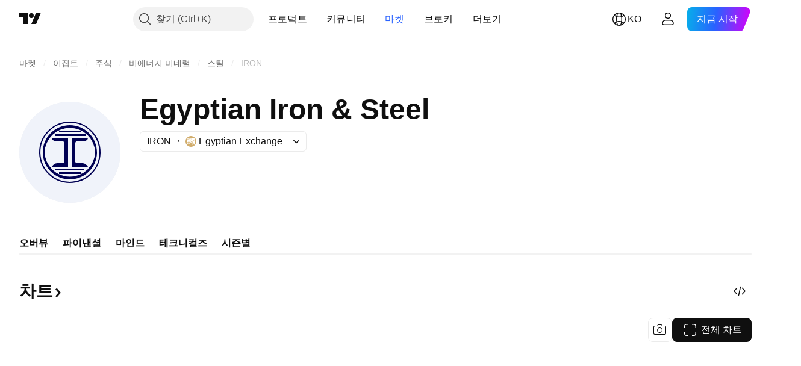

--- FILE ---
content_type: text/html; charset=utf-8
request_url: https://kr.tradingview.com/symbols/EGX-IRON/
body_size: 60512
content:

<!DOCTYPE html>
<html lang="ko" dir="ltr" class="is-not-authenticated is-not-pro  theme-light"
 data-theme="light">
<head><meta charset="utf-8" />
<meta name="viewport" content="width=device-width, initial-scale=1.0, maximum-scale=1.0, minimum-scale=1.0, user-scalable=no">	<script nonce="C5kCzaux/G5gGsT0PlXGTQ==">window.initData = {};</script><title>IRON 스탁 프라이스 &amp; 차트 — EGX:IRON — TradingView</title>
<!-- { block promo_footer_css_bundle } -->
		<!-- { render_css_bundle('promo_footer') } -->
		<link crossorigin="anonymous" href="https://static.tradingview.com/static/bundles/15992.6ab8fddbbeec572ad16b.css" rel="stylesheet" type="text/css"/>
	<!-- { endblock promo_footer_css_bundle } -->

	<!-- { block personal_css_bundle } -->

			<!-- render_css_bundle('category_base') -->
			<!-- render_css_bundle('category') -->

			<link crossorigin="anonymous" href="https://static.tradingview.com/static/bundles/7204.bd4a617f902d8e4336d7.css" rel="stylesheet" type="text/css"/>
<link crossorigin="anonymous" href="https://static.tradingview.com/static/bundles/77196.1ee43ed7cda5d814dba7.css" rel="stylesheet" type="text/css"/>
<link crossorigin="anonymous" href="https://static.tradingview.com/static/bundles/12874.2243f526973e835a8777.css" rel="stylesheet" type="text/css"/>
<link crossorigin="anonymous" href="https://static.tradingview.com/static/bundles/20541.ffebbd5b14e162a70fac.css" rel="stylesheet" type="text/css"/>
<link crossorigin="anonymous" href="https://static.tradingview.com/static/bundles/22691.df517de208b59f042c3b.css" rel="stylesheet" type="text/css"/>
<link crossorigin="anonymous" href="https://static.tradingview.com/static/bundles/72834.146c7925be9f43c9c767.css" rel="stylesheet" type="text/css"/>
<link crossorigin="anonymous" href="https://static.tradingview.com/static/bundles/6656.0e277b504c24d73f6420.css" rel="stylesheet" type="text/css"/>
<link crossorigin="anonymous" href="https://static.tradingview.com/static/bundles/97406.a24aa84d5466dfc219e3.css" rel="stylesheet" type="text/css"/>
<link crossorigin="anonymous" href="https://static.tradingview.com/static/bundles/51307.bb4e309d13e8ea654e19.css" rel="stylesheet" type="text/css"/>
<link crossorigin="anonymous" href="https://static.tradingview.com/static/bundles/62560.c8a32e4a427c0c57131c.css" rel="stylesheet" type="text/css"/>
<link crossorigin="anonymous" href="https://static.tradingview.com/static/bundles/4857.2a0b835c9459f5e8f334.css" rel="stylesheet" type="text/css"/>
<link crossorigin="anonymous" href="https://static.tradingview.com/static/bundles/60733.515b38c2fad56295e0d7.css" rel="stylesheet" type="text/css"/>
<link crossorigin="anonymous" href="https://static.tradingview.com/static/bundles/94584.053cede951b9d64dea44.css" rel="stylesheet" type="text/css"/>
<link crossorigin="anonymous" href="https://static.tradingview.com/static/bundles/52294.8c6373aa92664b86de9e.css" rel="stylesheet" type="text/css"/>
<link crossorigin="anonymous" href="https://static.tradingview.com/static/bundles/56167.a33c76f5549cc7102e61.css" rel="stylesheet" type="text/css"/>
<link crossorigin="anonymous" href="https://static.tradingview.com/static/bundles/72373.cdd20397318c8a54ee02.css" rel="stylesheet" type="text/css"/>
<link crossorigin="anonymous" href="https://static.tradingview.com/static/bundles/68820.b0c44555783cdd4786b8.css" rel="stylesheet" type="text/css"/>
<link crossorigin="anonymous" href="https://static.tradingview.com/static/bundles/39394.1f12e32e6d4c4b83fe10.css" rel="stylesheet" type="text/css"/>
<link crossorigin="anonymous" href="https://static.tradingview.com/static/bundles/28562.e29096bd778450adbd58.css" rel="stylesheet" type="text/css"/>
<link crossorigin="anonymous" href="https://static.tradingview.com/static/bundles/30331.cec6b9b458e103483d37.css" rel="stylesheet" type="text/css"/>
<link crossorigin="anonymous" href="https://static.tradingview.com/static/bundles/45207.4c0489c8756499c78a5e.css" rel="stylesheet" type="text/css"/>
<link crossorigin="anonymous" href="https://static.tradingview.com/static/bundles/5347.66e97921f2de4965604d.css" rel="stylesheet" type="text/css"/>
<link crossorigin="anonymous" href="https://static.tradingview.com/static/bundles/90145.8b74b8d86218eec14871.css" rel="stylesheet" type="text/css"/>
<link crossorigin="anonymous" href="https://static.tradingview.com/static/bundles/59334.4a832facb7e57c5e13f3.css" rel="stylesheet" type="text/css"/>
<link crossorigin="anonymous" href="https://static.tradingview.com/static/bundles/91361.140a08c3b11237f684ec.css" rel="stylesheet" type="text/css"/>
<link crossorigin="anonymous" href="https://static.tradingview.com/static/bundles/3691.a607e1947cc1d6442aef.css" rel="stylesheet" type="text/css"/>
<link crossorigin="anonymous" href="https://static.tradingview.com/static/bundles/79248.b085e41549ac76222ff0.css" rel="stylesheet" type="text/css"/>
<link crossorigin="anonymous" href="https://static.tradingview.com/static/bundles/17675.7322b9d581c3bd767a8f.css" rel="stylesheet" type="text/css"/>
<link crossorigin="anonymous" href="https://static.tradingview.com/static/bundles/48507.c2b4312adc616522c96a.css" rel="stylesheet" type="text/css"/>
<link crossorigin="anonymous" href="https://static.tradingview.com/static/bundles/52255.d675e248456677875a71.css" rel="stylesheet" type="text/css"/>
			<link crossorigin="anonymous" href="https://static.tradingview.com/static/bundles/95626.0b382ed55589e98e3418.css" rel="stylesheet" type="text/css"/>
<link crossorigin="anonymous" href="https://static.tradingview.com/static/bundles/88356.2020d73e26d49ab4f152.css" rel="stylesheet" type="text/css"/>
<link crossorigin="anonymous" href="https://static.tradingview.com/static/bundles/78820.3dc3168a8005e8c156fe.css" rel="stylesheet" type="text/css"/>
<link crossorigin="anonymous" href="https://static.tradingview.com/static/bundles/30608.1b5e0eb056a8145e2004.css" rel="stylesheet" type="text/css"/>
<link crossorigin="anonymous" href="https://static.tradingview.com/static/bundles/34700.362fa6a7ab1f3e3b06c4.css" rel="stylesheet" type="text/css"/>
<link crossorigin="anonymous" href="https://static.tradingview.com/static/bundles/17644.53a8a16a13c65b9ef1b6.css" rel="stylesheet" type="text/css"/>
<link crossorigin="anonymous" href="https://static.tradingview.com/static/bundles/22969.c32eeb1152afcd97b12e.css" rel="stylesheet" type="text/css"/>
<link crossorigin="anonymous" href="https://static.tradingview.com/static/bundles/66585.993b8d26d6975f2fa6c1.css" rel="stylesheet" type="text/css"/>
<link crossorigin="anonymous" href="https://static.tradingview.com/static/bundles/3004.893e8493ede47fdc9e97.css" rel="stylesheet" type="text/css"/>
<link crossorigin="anonymous" href="https://static.tradingview.com/static/bundles/78828.5bb76f10a0f822cc9f89.css" rel="stylesheet" type="text/css"/>
<link crossorigin="anonymous" href="https://static.tradingview.com/static/bundles/19465.d28d32a9cf4c8b2ae874.css" rel="stylesheet" type="text/css"/>
<link crossorigin="anonymous" href="https://static.tradingview.com/static/bundles/17708.76b53d849e04d07888c5.css" rel="stylesheet" type="text/css"/>
<link crossorigin="anonymous" href="https://static.tradingview.com/static/bundles/5193.e52e20403800cce198b0.css" rel="stylesheet" type="text/css"/>
<link crossorigin="anonymous" href="https://static.tradingview.com/static/bundles/51029.52bf22cf20129e43d305.css" rel="stylesheet" type="text/css"/>
<link crossorigin="anonymous" href="https://static.tradingview.com/static/bundles/72543.fd9c7fdf81b96fb22c7d.css" rel="stylesheet" type="text/css"/>
<link crossorigin="anonymous" href="https://static.tradingview.com/static/bundles/15127.08755d09afb2811cc922.css" rel="stylesheet" type="text/css"/>
<link crossorigin="anonymous" href="https://static.tradingview.com/static/bundles/23170.71338597533300e65499.css" rel="stylesheet" type="text/css"/>
<link crossorigin="anonymous" href="https://static.tradingview.com/static/bundles/41651.62c62b9357725600bfe8.css" rel="stylesheet" type="text/css"/>
<link crossorigin="anonymous" href="https://static.tradingview.com/static/bundles/5084.763f13567f3804bdb577.css" rel="stylesheet" type="text/css"/>
<link crossorigin="anonymous" href="https://static.tradingview.com/static/bundles/90002.75eb65f977c84b868ee3.css" rel="stylesheet" type="text/css"/>

			<!-- categories/base additional_css_bundles -->
				<!-- render_css_bundle(symbol_category_page_tab_overview) -->
				<link crossorigin="anonymous" href="https://static.tradingview.com/static/bundles/26184.a8e87c60a250a6212b03.css" rel="stylesheet" type="text/css"/>
<link crossorigin="anonymous" href="https://static.tradingview.com/static/bundles/62419.12891bfbb287744d3a89.css" rel="stylesheet" type="text/css"/>
<link crossorigin="anonymous" href="https://static.tradingview.com/static/bundles/32078.4dd8f716b361ea76fac9.css" rel="stylesheet" type="text/css"/>
<link crossorigin="anonymous" href="https://static.tradingview.com/static/bundles/50370.a1a91e4e3b8d4d56af6a.css" rel="stylesheet" type="text/css"/>
<link crossorigin="anonymous" href="https://static.tradingview.com/static/bundles/29903.89b41c884d5213432809.css" rel="stylesheet" type="text/css"/>
<link crossorigin="anonymous" href="https://static.tradingview.com/static/bundles/24840.08865a24cd22e705a127.css" rel="stylesheet" type="text/css"/>
<link crossorigin="anonymous" href="https://static.tradingview.com/static/bundles/84509.b78aa0f889805782a114.css" rel="stylesheet" type="text/css"/>
<link crossorigin="anonymous" href="https://static.tradingview.com/static/bundles/68650.e664998b1025f8944a19.css" rel="stylesheet" type="text/css"/>
<link crossorigin="anonymous" href="https://static.tradingview.com/static/bundles/62156.ce7b2959f31f83034b45.css" rel="stylesheet" type="text/css"/>
<link crossorigin="anonymous" href="https://static.tradingview.com/static/bundles/87828.b5acda22a891bd0b8b78.css" rel="stylesheet" type="text/css"/>
<link crossorigin="anonymous" href="https://static.tradingview.com/static/bundles/81350.86c68c4067216e42a0f1.css" rel="stylesheet" type="text/css"/>
<link crossorigin="anonymous" href="https://static.tradingview.com/static/bundles/18013.0655ac40c6882bf9e438.css" rel="stylesheet" type="text/css"/>
<link crossorigin="anonymous" href="https://static.tradingview.com/static/bundles/54123.b37eaf239cea1a4a4b98.css" rel="stylesheet" type="text/css"/>
<link crossorigin="anonymous" href="https://static.tradingview.com/static/bundles/3406.24a50d99637b4e3bf9e7.css" rel="stylesheet" type="text/css"/>
<link crossorigin="anonymous" href="https://static.tradingview.com/static/bundles/14544.83eca2c4704f4649b7a3.css" rel="stylesheet" type="text/css"/>
<link crossorigin="anonymous" href="https://static.tradingview.com/static/bundles/67877.2fb5f6f3eb739c16078d.css" rel="stylesheet" type="text/css"/>
<link crossorigin="anonymous" href="https://static.tradingview.com/static/bundles/11285.2ad4e54f72ca1dbe5a12.css" rel="stylesheet" type="text/css"/>
<link crossorigin="anonymous" href="https://static.tradingview.com/static/bundles/62882.bb7416e25ce047652be6.css" rel="stylesheet" type="text/css"/>
<link crossorigin="anonymous" href="https://static.tradingview.com/static/bundles/70835.249d27fbf7cfdf5dfd83.css" rel="stylesheet" type="text/css"/>
<link crossorigin="anonymous" href="https://static.tradingview.com/static/bundles/14896.f1db42b7b1545ca43c36.css" rel="stylesheet" type="text/css"/>
<link crossorigin="anonymous" href="https://static.tradingview.com/static/bundles/64463.906b5d47d47e4a2fad7b.css" rel="stylesheet" type="text/css"/>
<link crossorigin="anonymous" href="https://static.tradingview.com/static/bundles/98703.a2b02fc165a1c32d442e.css" rel="stylesheet" type="text/css"/>
<link crossorigin="anonymous" href="https://static.tradingview.com/static/bundles/50846.d982930faa25ed8f82f1.css" rel="stylesheet" type="text/css"/>
<link crossorigin="anonymous" href="https://static.tradingview.com/static/bundles/37419.ec2a6e8f9fa5f15cee76.css" rel="stylesheet" type="text/css"/>
<link crossorigin="anonymous" href="https://static.tradingview.com/static/bundles/86211.013ee7a196ef8a0d50da.css" rel="stylesheet" type="text/css"/>
<link crossorigin="anonymous" href="https://static.tradingview.com/static/bundles/20785.ff4d1676910a77c024eb.css" rel="stylesheet" type="text/css"/>
<link crossorigin="anonymous" href="https://static.tradingview.com/static/bundles/66504.f8f03e09b6c9491b680b.css" rel="stylesheet" type="text/css"/>
<link crossorigin="anonymous" href="https://static.tradingview.com/static/bundles/87536.9aaa50126d0c6d7ca110.css" rel="stylesheet" type="text/css"/>
<link crossorigin="anonymous" href="https://static.tradingview.com/static/bundles/90769.f5f264bb4298497c0f97.css" rel="stylesheet" type="text/css"/>
<link crossorigin="anonymous" href="https://static.tradingview.com/static/bundles/90639.7dd9df5592fa3bfd0827.css" rel="stylesheet" type="text/css"/>
<link crossorigin="anonymous" href="https://static.tradingview.com/static/bundles/35711.3a98d63a62949fc7e626.css" rel="stylesheet" type="text/css"/>
<link crossorigin="anonymous" href="https://static.tradingview.com/static/bundles/86623.f8fd2683876492fac869.css" rel="stylesheet" type="text/css"/>
<link crossorigin="anonymous" href="https://static.tradingview.com/static/bundles/21147.69a11f3f84fc5c10fdf9.css" rel="stylesheet" type="text/css"/>
<link crossorigin="anonymous" href="https://static.tradingview.com/static/bundles/85624.4fbbc0eda1071fb9ab6a.css" rel="stylesheet" type="text/css"/>
<link crossorigin="anonymous" href="https://static.tradingview.com/static/bundles/75290.538b44b2f92101ea939c.css" rel="stylesheet" type="text/css"/>
<link crossorigin="anonymous" href="https://static.tradingview.com/static/bundles/79780.84d89360ede6a350ded3.css" rel="stylesheet" type="text/css"/>
<link crossorigin="anonymous" href="https://static.tradingview.com/static/bundles/50694.e8c29c22063c80408cca.css" rel="stylesheet" type="text/css"/>
<link crossorigin="anonymous" href="https://static.tradingview.com/static/bundles/10930.1ae4e60f075fe195a03e.css" rel="stylesheet" type="text/css"/>
<link crossorigin="anonymous" href="https://static.tradingview.com/static/bundles/20710.25734f0c91633f24d1d7.css" rel="stylesheet" type="text/css"/>
<link crossorigin="anonymous" href="https://static.tradingview.com/static/bundles/41215.c1d75d260a744bcb31f6.css" rel="stylesheet" type="text/css"/>
<link crossorigin="anonymous" href="https://static.tradingview.com/static/bundles/83580.fdc9454547343089f3c6.css" rel="stylesheet" type="text/css"/>
<link crossorigin="anonymous" href="https://static.tradingview.com/static/bundles/49560.78f7c9a7761d9f4a6f41.css" rel="stylesheet" type="text/css"/>
<link crossorigin="anonymous" href="https://static.tradingview.com/static/bundles/92346.cfd020c28c1ce7d39186.css" rel="stylesheet" type="text/css"/>
<link crossorigin="anonymous" href="https://static.tradingview.com/static/bundles/20789.ab5c2b3cb921527e4170.css" rel="stylesheet" type="text/css"/>
<link crossorigin="anonymous" href="https://static.tradingview.com/static/bundles/68601.b92b709c3f2198c9208e.css" rel="stylesheet" type="text/css"/>
<link crossorigin="anonymous" href="https://static.tradingview.com/static/bundles/29592.6154c4943032cbc1f19b.css" rel="stylesheet" type="text/css"/>
<link crossorigin="anonymous" href="https://static.tradingview.com/static/bundles/87250.428bcd21a32935f387a6.css" rel="stylesheet" type="text/css"/>
<link crossorigin="anonymous" href="https://static.tradingview.com/static/bundles/76780.54dd3a6396f77a36914a.css" rel="stylesheet" type="text/css"/>
<link crossorigin="anonymous" href="https://static.tradingview.com/static/bundles/48872.1b4893b23f9dedf57c6b.css" rel="stylesheet" type="text/css"/>
<link crossorigin="anonymous" href="https://static.tradingview.com/static/bundles/69331.ffddeb442dc6f8a08434.css" rel="stylesheet" type="text/css"/>
<link crossorigin="anonymous" href="https://static.tradingview.com/static/bundles/20683.6e4b238c48ae896d5904.css" rel="stylesheet" type="text/css"/>
<link crossorigin="anonymous" href="https://static.tradingview.com/static/bundles/18138.0702cc8b2c15b3b0fc80.css" rel="stylesheet" type="text/css"/>
<link crossorigin="anonymous" href="https://static.tradingview.com/static/bundles/12936.720acb408c0264375d61.css" rel="stylesheet" type="text/css"/>
<link crossorigin="anonymous" href="https://static.tradingview.com/static/bundles/64083.f836de9d5fc0158965ed.css" rel="stylesheet" type="text/css"/>
<link crossorigin="anonymous" href="https://static.tradingview.com/static/bundles/39537.950ebe684b0ab9261cbc.css" rel="stylesheet" type="text/css"/>
<link crossorigin="anonymous" href="https://static.tradingview.com/static/bundles/64416.db3df9eaf27fef831994.css" rel="stylesheet" type="text/css"/>
<link crossorigin="anonymous" href="https://static.tradingview.com/static/bundles/10810.a2c5ef94acd1f7dbcec3.css" rel="stylesheet" type="text/css"/>
<link crossorigin="anonymous" href="https://static.tradingview.com/static/bundles/88541.3aa9b207910d1acfd2b4.css" rel="stylesheet" type="text/css"/>
<link crossorigin="anonymous" href="https://static.tradingview.com/static/bundles/41335.ca1f0de98bdf5fd6c1ad.css" rel="stylesheet" type="text/css"/>
<link crossorigin="anonymous" href="https://static.tradingview.com/static/bundles/51423.39232a45717797cd17f1.css" rel="stylesheet" type="text/css"/>
<link crossorigin="anonymous" href="https://static.tradingview.com/static/bundles/50340.5bb9da7bd883e9b7ffe0.css" rel="stylesheet" type="text/css"/>
<link crossorigin="anonymous" href="https://static.tradingview.com/static/bundles/73391.16e880c198687ed6e94f.css" rel="stylesheet" type="text/css"/>
<link crossorigin="anonymous" href="https://static.tradingview.com/static/bundles/32399.e845531d8d9162d05ccf.css" rel="stylesheet" type="text/css"/>
<link crossorigin="anonymous" href="https://static.tradingview.com/static/bundles/68401.01ed3de30b8417f393ff.css" rel="stylesheet" type="text/css"/>
<link crossorigin="anonymous" href="https://static.tradingview.com/static/bundles/21997.728ba55a5aaf81b429bd.css" rel="stylesheet" type="text/css"/>
<link crossorigin="anonymous" href="https://static.tradingview.com/static/bundles/58983.84938a3269245d00da8f.css" rel="stylesheet" type="text/css"/>
<link crossorigin="anonymous" href="https://static.tradingview.com/static/bundles/62082.2f538b63a0dae43a1498.css" rel="stylesheet" type="text/css"/>
<link crossorigin="anonymous" href="https://static.tradingview.com/static/bundles/44337.d9c445f671d01a5a353c.css" rel="stylesheet" type="text/css"/>
<link crossorigin="anonymous" href="https://static.tradingview.com/static/bundles/94922.bb37750083b3bd30bad0.css" rel="stylesheet" type="text/css"/>
<link crossorigin="anonymous" href="https://static.tradingview.com/static/bundles/17930.7b9420b39ed805a86ca9.css" rel="stylesheet" type="text/css"/>
<link crossorigin="anonymous" href="https://static.tradingview.com/static/bundles/30201.0b88dc48ccd54f3d34b3.css" rel="stylesheet" type="text/css"/>
<link crossorigin="anonymous" href="https://static.tradingview.com/static/bundles/47859.6bcb6b23140a9c36984c.css" rel="stylesheet" type="text/css"/>
<link crossorigin="anonymous" href="https://static.tradingview.com/static/bundles/23219.12a53a8ea2d852d86d03.css" rel="stylesheet" type="text/css"/>
<link crossorigin="anonymous" href="https://static.tradingview.com/static/bundles/47854.f40ae4ba01b0fd3e8701.css" rel="stylesheet" type="text/css"/>
<link crossorigin="anonymous" href="https://static.tradingview.com/static/bundles/82285.63149d8ce8507412536c.css" rel="stylesheet" type="text/css"/>
<link crossorigin="anonymous" href="https://static.tradingview.com/static/bundles/34383.63163c9cbb7c75e4d9e2.css" rel="stylesheet" type="text/css"/>
<link crossorigin="anonymous" href="https://static.tradingview.com/static/bundles/29142.6cef04f430874ea6ab4d.css" rel="stylesheet" type="text/css"/>
<link crossorigin="anonymous" href="https://static.tradingview.com/static/bundles/32659.d0ba0016a2225fb3ab18.css" rel="stylesheet" type="text/css"/>
<link crossorigin="anonymous" href="https://static.tradingview.com/static/bundles/11184.c715ab0a81794a4ab238.css" rel="stylesheet" type="text/css"/>
<link crossorigin="anonymous" href="https://static.tradingview.com/static/bundles/48357.cf6c7cdbbfbde9129dd7.css" rel="stylesheet" type="text/css"/>
<link crossorigin="anonymous" href="https://static.tradingview.com/static/bundles/62517.3aa2a1abf28b4b3199b4.css" rel="stylesheet" type="text/css"/>
<link crossorigin="anonymous" href="https://static.tradingview.com/static/bundles/91493.36bdab8ab2bf8b84c473.css" rel="stylesheet" type="text/css"/>
<link crossorigin="anonymous" href="https://static.tradingview.com/static/bundles/3333.7c1beb539fd09a9acd52.css" rel="stylesheet" type="text/css"/>
<link crossorigin="anonymous" href="https://static.tradingview.com/static/bundles/17314.79b155bcc8f2cb68537a.css" rel="stylesheet" type="text/css"/>
<link crossorigin="anonymous" href="https://static.tradingview.com/static/bundles/61089.386cd2415892cde7ab22.css" rel="stylesheet" type="text/css"/>
<link crossorigin="anonymous" href="https://static.tradingview.com/static/bundles/51972.7b889ac60118467f01a4.css" rel="stylesheet" type="text/css"/>
<link crossorigin="anonymous" href="https://static.tradingview.com/static/bundles/96836.508d654834f0d41098de.css" rel="stylesheet" type="text/css"/>
<link crossorigin="anonymous" href="https://static.tradingview.com/static/bundles/60837.acc938c98a8a92f1a5f6.css" rel="stylesheet" type="text/css"/>
<link crossorigin="anonymous" href="https://static.tradingview.com/static/bundles/58108.80c618a3fa2b20420af6.css" rel="stylesheet" type="text/css"/>
<link crossorigin="anonymous" href="https://static.tradingview.com/static/bundles/20188.1901624855aa8d392e99.css" rel="stylesheet" type="text/css"/>
<link crossorigin="anonymous" href="https://static.tradingview.com/static/bundles/94980.2c972bc3fed7a351ab51.css" rel="stylesheet" type="text/css"/>
<link crossorigin="anonymous" href="https://static.tradingview.com/static/bundles/86847.c60c750d4761456949bf.css" rel="stylesheet" type="text/css"/>
<link crossorigin="anonymous" href="https://static.tradingview.com/static/bundles/43463.e50e1d19c7ff11224c77.css" rel="stylesheet" type="text/css"/>
<link crossorigin="anonymous" href="https://static.tradingview.com/static/bundles/45354.dfac20425a447c1e6a26.css" rel="stylesheet" type="text/css"/>
<link crossorigin="anonymous" href="https://static.tradingview.com/static/bundles/77214.dd5dee0470d132e05af6.css" rel="stylesheet" type="text/css"/>
<link crossorigin="anonymous" href="https://static.tradingview.com/static/bundles/81390.3f43b947dd4ae8f7a563.css" rel="stylesheet" type="text/css"/>
<link crossorigin="anonymous" href="https://static.tradingview.com/static/bundles/82128.5807bc9fc48e4dbead4c.css" rel="stylesheet" type="text/css"/>
<link crossorigin="anonymous" href="https://static.tradingview.com/static/bundles/88119.8df368832bdb07890c87.css" rel="stylesheet" type="text/css"/>
<link crossorigin="anonymous" href="https://static.tradingview.com/static/bundles/13317.721c031d9a346e88b418.css" rel="stylesheet" type="text/css"/>
<link crossorigin="anonymous" href="https://static.tradingview.com/static/bundles/48366.025bed6388dffee20444.css" rel="stylesheet" type="text/css"/>
			<!-- / categories/base additional_css_bundles -->

	<!-- { endblock personal_css_bundle } -->

	<!-- { block extra_styles } -->
	<!-- { endblock extra_styles } --><script nonce="C5kCzaux/G5gGsT0PlXGTQ==">
	window.locale = 'kr';
	window.language = 'ko';
</script>
	<!-- { block promo_footer_js_bundle } -->
		<!-- { render_js_bundle('promo_footer') } -->
		<link crossorigin="anonymous" href="https://static.tradingview.com/static/bundles/ko.63639.893104679743cfdc6eb0.js" rel="preload" as="script"/>
<link crossorigin="anonymous" href="https://static.tradingview.com/static/bundles/25096.92bda83ae2bfdec74d91.js" rel="preload" as="script"/>
<link crossorigin="anonymous" href="https://static.tradingview.com/static/bundles/promo_footer.d732748b4425f543f32d.js" rel="preload" as="script"/><script crossorigin="anonymous" src="https://static.tradingview.com/static/bundles/ko.63639.893104679743cfdc6eb0.js" defer></script>
<script crossorigin="anonymous" src="https://static.tradingview.com/static/bundles/25096.92bda83ae2bfdec74d91.js" defer></script>
<script crossorigin="anonymous" src="https://static.tradingview.com/static/bundles/promo_footer.d732748b4425f543f32d.js" defer></script>
	<!-- { endblock promo_footer_js_bundle } -->

	<!-- { block personal_js_bundle } -->
<!-- render_js_bundle('category_base') -->
			<!-- render_js_bundle('category') -->

			<link crossorigin="anonymous" href="https://static.tradingview.com/static/bundles/runtime.5cff48ae4c51799572c6.js" rel="preload" as="script"/>
<link crossorigin="anonymous" href="https://static.tradingview.com/static/bundles/ko.11389.2b9c5a4a377923252369.js" rel="preload" as="script"/>
<link crossorigin="anonymous" href="https://static.tradingview.com/static/bundles/32227.d826c45d2d27f2ff4314.js" rel="preload" as="script"/>
<link crossorigin="anonymous" href="https://static.tradingview.com/static/bundles/77507.fb006c0c7a02051cf5cd.js" rel="preload" as="script"/>
<link crossorigin="anonymous" href="https://static.tradingview.com/static/bundles/22665.478e72b4af5ae0c375ec.js" rel="preload" as="script"/>
<link crossorigin="anonymous" href="https://static.tradingview.com/static/bundles/12886.7be7542f140baf734d79.js" rel="preload" as="script"/>
<link crossorigin="anonymous" href="https://static.tradingview.com/static/bundles/22023.035d84389dc598280aca.js" rel="preload" as="script"/>
<link crossorigin="anonymous" href="https://static.tradingview.com/static/bundles/2373.7f1c5f402e07b6f9d0b4.js" rel="preload" as="script"/>
<link crossorigin="anonymous" href="https://static.tradingview.com/static/bundles/62134.57ec9cb3f1548c6e710a.js" rel="preload" as="script"/>
<link crossorigin="anonymous" href="https://static.tradingview.com/static/bundles/1620.cf91b3df49fde2229d37.js" rel="preload" as="script"/>
<link crossorigin="anonymous" href="https://static.tradingview.com/static/bundles/68134.53b8dc667ab093512b37.js" rel="preload" as="script"/>
<link crossorigin="anonymous" href="https://static.tradingview.com/static/bundles/93243.d16dcf8fc50e14d67819.js" rel="preload" as="script"/>
<link crossorigin="anonymous" href="https://static.tradingview.com/static/bundles/42118.dff7a71e333e9d8d8929.js" rel="preload" as="script"/>
<link crossorigin="anonymous" href="https://static.tradingview.com/static/bundles/32378.b87f7c1aed020f9c3427.js" rel="preload" as="script"/>
<link crossorigin="anonymous" href="https://static.tradingview.com/static/bundles/29138.7f85e2418196e920beee.js" rel="preload" as="script"/>
<link crossorigin="anonymous" href="https://static.tradingview.com/static/bundles/23298.0b1a2a8df7ae6c4f9aff.js" rel="preload" as="script"/>
<link crossorigin="anonymous" href="https://static.tradingview.com/static/bundles/91834.9821cb5b05c24e07d017.js" rel="preload" as="script"/>
<link crossorigin="anonymous" href="https://static.tradingview.com/static/bundles/89095.8f0ef59dea5487949a51.js" rel="preload" as="script"/>
<link crossorigin="anonymous" href="https://static.tradingview.com/static/bundles/70241.8681b0461bf728193324.js" rel="preload" as="script"/>
<link crossorigin="anonymous" href="https://static.tradingview.com/static/bundles/category_base.e796193e7e81d0041216.js" rel="preload" as="script"/><script crossorigin="anonymous" src="https://static.tradingview.com/static/bundles/runtime.5cff48ae4c51799572c6.js" defer></script>
<script crossorigin="anonymous" src="https://static.tradingview.com/static/bundles/ko.11389.2b9c5a4a377923252369.js" defer></script>
<script crossorigin="anonymous" src="https://static.tradingview.com/static/bundles/32227.d826c45d2d27f2ff4314.js" defer></script>
<script crossorigin="anonymous" src="https://static.tradingview.com/static/bundles/77507.fb006c0c7a02051cf5cd.js" defer></script>
<script crossorigin="anonymous" src="https://static.tradingview.com/static/bundles/22665.478e72b4af5ae0c375ec.js" defer></script>
<script crossorigin="anonymous" src="https://static.tradingview.com/static/bundles/12886.7be7542f140baf734d79.js" defer></script>
<script crossorigin="anonymous" src="https://static.tradingview.com/static/bundles/22023.035d84389dc598280aca.js" defer></script>
<script crossorigin="anonymous" src="https://static.tradingview.com/static/bundles/2373.7f1c5f402e07b6f9d0b4.js" defer></script>
<script crossorigin="anonymous" src="https://static.tradingview.com/static/bundles/62134.57ec9cb3f1548c6e710a.js" defer></script>
<script crossorigin="anonymous" src="https://static.tradingview.com/static/bundles/1620.cf91b3df49fde2229d37.js" defer></script>
<script crossorigin="anonymous" src="https://static.tradingview.com/static/bundles/68134.53b8dc667ab093512b37.js" defer></script>
<script crossorigin="anonymous" src="https://static.tradingview.com/static/bundles/93243.d16dcf8fc50e14d67819.js" defer></script>
<script crossorigin="anonymous" src="https://static.tradingview.com/static/bundles/42118.dff7a71e333e9d8d8929.js" defer></script>
<script crossorigin="anonymous" src="https://static.tradingview.com/static/bundles/32378.b87f7c1aed020f9c3427.js" defer></script>
<script crossorigin="anonymous" src="https://static.tradingview.com/static/bundles/29138.7f85e2418196e920beee.js" defer></script>
<script crossorigin="anonymous" src="https://static.tradingview.com/static/bundles/23298.0b1a2a8df7ae6c4f9aff.js" defer></script>
<script crossorigin="anonymous" src="https://static.tradingview.com/static/bundles/91834.9821cb5b05c24e07d017.js" defer></script>
<script crossorigin="anonymous" src="https://static.tradingview.com/static/bundles/89095.8f0ef59dea5487949a51.js" defer></script>
<script crossorigin="anonymous" src="https://static.tradingview.com/static/bundles/70241.8681b0461bf728193324.js" defer></script>
<script crossorigin="anonymous" src="https://static.tradingview.com/static/bundles/category_base.e796193e7e81d0041216.js" defer></script>
			<link crossorigin="anonymous" href="https://static.tradingview.com/static/bundles/ko.22589.11c41dbeaa9440298940.js" rel="preload" as="script"/>
<link crossorigin="anonymous" href="https://static.tradingview.com/static/bundles/84434.120d06989366c97d852e.js" rel="preload" as="script"/>
<link crossorigin="anonymous" href="https://static.tradingview.com/static/bundles/25977.1ca0e0e11ed027ab1369.js" rel="preload" as="script"/>
<link crossorigin="anonymous" href="https://static.tradingview.com/static/bundles/98777.b0d6b6f1842467663bf5.js" rel="preload" as="script"/>
<link crossorigin="anonymous" href="https://static.tradingview.com/static/bundles/4570.7df04ff726ec9de10a0f.js" rel="preload" as="script"/>
<link crossorigin="anonymous" href="https://static.tradingview.com/static/bundles/24377.3bc2e021db733b51d5d1.js" rel="preload" as="script"/>
<link crossorigin="anonymous" href="https://static.tradingview.com/static/bundles/44199.3dbc4d801452c6cddeb7.js" rel="preload" as="script"/>
<link crossorigin="anonymous" href="https://static.tradingview.com/static/bundles/77348.bd9cdbb17234f11d109f.js" rel="preload" as="script"/>
<link crossorigin="anonymous" href="https://static.tradingview.com/static/bundles/8721.9b0f32f0e7525003e53d.js" rel="preload" as="script"/>
<link crossorigin="anonymous" href="https://static.tradingview.com/static/bundles/54688.525016de76035aa87841.js" rel="preload" as="script"/>
<link crossorigin="anonymous" href="https://static.tradingview.com/static/bundles/81967.9ac06e70ce376693219c.js" rel="preload" as="script"/>
<link crossorigin="anonymous" href="https://static.tradingview.com/static/bundles/36921.7b96beb61acc9cafd305.js" rel="preload" as="script"/>
<link crossorigin="anonymous" href="https://static.tradingview.com/static/bundles/category.8ba13f5cae082f95b56e.js" rel="preload" as="script"/><script crossorigin="anonymous" src="https://static.tradingview.com/static/bundles/ko.22589.11c41dbeaa9440298940.js" defer></script>
<script crossorigin="anonymous" src="https://static.tradingview.com/static/bundles/84434.120d06989366c97d852e.js" defer></script>
<script crossorigin="anonymous" src="https://static.tradingview.com/static/bundles/25977.1ca0e0e11ed027ab1369.js" defer></script>
<script crossorigin="anonymous" src="https://static.tradingview.com/static/bundles/98777.b0d6b6f1842467663bf5.js" defer></script>
<script crossorigin="anonymous" src="https://static.tradingview.com/static/bundles/4570.7df04ff726ec9de10a0f.js" defer></script>
<script crossorigin="anonymous" src="https://static.tradingview.com/static/bundles/24377.3bc2e021db733b51d5d1.js" defer></script>
<script crossorigin="anonymous" src="https://static.tradingview.com/static/bundles/44199.3dbc4d801452c6cddeb7.js" defer></script>
<script crossorigin="anonymous" src="https://static.tradingview.com/static/bundles/77348.bd9cdbb17234f11d109f.js" defer></script>
<script crossorigin="anonymous" src="https://static.tradingview.com/static/bundles/8721.9b0f32f0e7525003e53d.js" defer></script>
<script crossorigin="anonymous" src="https://static.tradingview.com/static/bundles/54688.525016de76035aa87841.js" defer></script>
<script crossorigin="anonymous" src="https://static.tradingview.com/static/bundles/81967.9ac06e70ce376693219c.js" defer></script>
<script crossorigin="anonymous" src="https://static.tradingview.com/static/bundles/36921.7b96beb61acc9cafd305.js" defer></script>
<script crossorigin="anonymous" src="https://static.tradingview.com/static/bundles/category.8ba13f5cae082f95b56e.js" defer></script>	<!-- { endblock personal_js_bundle } -->

	<!-- { block additional_js_bundle } -->
<!-- categories/base additional_js_bundles -->				<!-- render_js_bundle(symbol_category_page_tab_overview) -->
				<link crossorigin="anonymous" href="https://static.tradingview.com/static/bundles/ko.74401.48403476d1083f1e6ef9.js" rel="preload" as="script"/>
<link crossorigin="anonymous" href="https://static.tradingview.com/static/bundles/ko.92239.0a3edacc5cf9dc91e372.js" rel="preload" as="script"/>
<link crossorigin="anonymous" href="https://static.tradingview.com/static/bundles/74570.59f817c013ee3e5541b3.js" rel="preload" as="script"/>
<link crossorigin="anonymous" href="https://static.tradingview.com/static/bundles/39053.c23c592465de8af7f529.js" rel="preload" as="script"/>
<link crossorigin="anonymous" href="https://static.tradingview.com/static/bundles/77978.7cf853c9d929c515176f.js" rel="preload" as="script"/>
<link crossorigin="anonymous" href="https://static.tradingview.com/static/bundles/41494.e6d0c690af6c5ff8ee4c.js" rel="preload" as="script"/>
<link crossorigin="anonymous" href="https://static.tradingview.com/static/bundles/39381.2ea58d3e82f89467cee1.js" rel="preload" as="script"/>
<link crossorigin="anonymous" href="https://static.tradingview.com/static/bundles/69020.dc9dafcb4a70a254f881.js" rel="preload" as="script"/>
<link crossorigin="anonymous" href="https://static.tradingview.com/static/bundles/93647.07e78875dd3e617bbe47.js" rel="preload" as="script"/>
<link crossorigin="anonymous" href="https://static.tradingview.com/static/bundles/11387.05ad14c48da050bdf278.js" rel="preload" as="script"/>
<link crossorigin="anonymous" href="https://static.tradingview.com/static/bundles/55623.186c01cba507840c53d9.js" rel="preload" as="script"/>
<link crossorigin="anonymous" href="https://static.tradingview.com/static/bundles/91922.0738dd350a866edfbdfd.js" rel="preload" as="script"/>
<link crossorigin="anonymous" href="https://static.tradingview.com/static/bundles/53127.940eab1a8e2a2aece1db.js" rel="preload" as="script"/>
<link crossorigin="anonymous" href="https://static.tradingview.com/static/bundles/3673.76001480fa98d1a7db57.js" rel="preload" as="script"/>
<link crossorigin="anonymous" href="https://static.tradingview.com/static/bundles/69873.7b6ffafcad935836b382.js" rel="preload" as="script"/>
<link crossorigin="anonymous" href="https://static.tradingview.com/static/bundles/51865.2d5bb765ec1fd4da8cc1.js" rel="preload" as="script"/>
<link crossorigin="anonymous" href="https://static.tradingview.com/static/bundles/init-symbol-page-tab-overview.f1769145c00dde5d6be3.js" rel="preload" as="script"/>
<link crossorigin="anonymous" href="https://static.tradingview.com/static/bundles/symbol_category_page_tab_overview.677b06f233c43a37f965.js" rel="preload" as="script"/><script crossorigin="anonymous" src="https://static.tradingview.com/static/bundles/ko.74401.48403476d1083f1e6ef9.js" defer></script>
<script crossorigin="anonymous" src="https://static.tradingview.com/static/bundles/ko.92239.0a3edacc5cf9dc91e372.js" defer></script>
<script crossorigin="anonymous" src="https://static.tradingview.com/static/bundles/74570.59f817c013ee3e5541b3.js" defer></script>
<script crossorigin="anonymous" src="https://static.tradingview.com/static/bundles/39053.c23c592465de8af7f529.js" defer></script>
<script crossorigin="anonymous" src="https://static.tradingview.com/static/bundles/77978.7cf853c9d929c515176f.js" defer></script>
<script crossorigin="anonymous" src="https://static.tradingview.com/static/bundles/41494.e6d0c690af6c5ff8ee4c.js" defer></script>
<script crossorigin="anonymous" src="https://static.tradingview.com/static/bundles/39381.2ea58d3e82f89467cee1.js" defer></script>
<script crossorigin="anonymous" src="https://static.tradingview.com/static/bundles/69020.dc9dafcb4a70a254f881.js" defer></script>
<script crossorigin="anonymous" src="https://static.tradingview.com/static/bundles/93647.07e78875dd3e617bbe47.js" defer></script>
<script crossorigin="anonymous" src="https://static.tradingview.com/static/bundles/11387.05ad14c48da050bdf278.js" defer></script>
<script crossorigin="anonymous" src="https://static.tradingview.com/static/bundles/55623.186c01cba507840c53d9.js" defer></script>
<script crossorigin="anonymous" src="https://static.tradingview.com/static/bundles/91922.0738dd350a866edfbdfd.js" defer></script>
<script crossorigin="anonymous" src="https://static.tradingview.com/static/bundles/53127.940eab1a8e2a2aece1db.js" defer></script>
<script crossorigin="anonymous" src="https://static.tradingview.com/static/bundles/3673.76001480fa98d1a7db57.js" defer></script>
<script crossorigin="anonymous" src="https://static.tradingview.com/static/bundles/69873.7b6ffafcad935836b382.js" defer></script>
<script crossorigin="anonymous" src="https://static.tradingview.com/static/bundles/51865.2d5bb765ec1fd4da8cc1.js" defer></script>
<script crossorigin="anonymous" src="https://static.tradingview.com/static/bundles/init-symbol-page-tab-overview.f1769145c00dde5d6be3.js" defer></script>
<script crossorigin="anonymous" src="https://static.tradingview.com/static/bundles/symbol_category_page_tab_overview.677b06f233c43a37f965.js" defer></script>
			<!-- / categories/base additional_js_bundles -->	<!-- { endblock additional_js_bundle } -->	<script nonce="C5kCzaux/G5gGsT0PlXGTQ==">
		window.initData = window.initData || {};
		window.initData.theme = "light";
			(()=>{"use strict";const t=/(?:^|;)\s*theme=(dark|light)(?:;|$)|$/.exec(document.cookie)[1];t&&(document.documentElement.classList.toggle("theme-dark","dark"===t),document.documentElement.classList.toggle("theme-light","light"===t),document.documentElement.dataset.theme=t,window.initData=window.initData||{},window.initData.theme=t)})();
	</script>
	<script nonce="C5kCzaux/G5gGsT0PlXGTQ==">
		(()=>{"use strict";"undefined"!=typeof window&&"undefined"!=typeof navigator&&/mac/i.test(navigator.platform)&&document.documentElement.classList.add("mac_os_system")})();
	</script>

	<script nonce="C5kCzaux/G5gGsT0PlXGTQ==">var environment = "battle";
		window.WS_HOST_PING_REQUIRED = true;
		window.BUILD_TIME = "2026-01-21T09:00:34";
		window.WEBSOCKET_HOST = "data.tradingview.com";
		window.WEBSOCKET_PRO_HOST = "prodata.tradingview.com";
		window.WEBSOCKET_HOST_FOR_DEEP_BACKTESTING = "history-data.tradingview.com";
		window.WIDGET_HOST = "https://www.tradingview-widget.com";
		window.TradingView = window.TradingView || {};
	</script>

	<link rel="conversions-config" href="https://s3.tradingview.com/conversions_ko.json">
	<link rel="metrics-config" href="https://scanner-backend.tradingview.com/enum/ordered?id=metrics_full_name,metrics&lang=ko&label-product=ytm-metrics-plan.json" crossorigin>

	<script nonce="C5kCzaux/G5gGsT0PlXGTQ==">
		(()=>{"use strict";function e(e,t=!1){const{searchParams:n}=new URL(String(location));let s="true"===n.get("mobileapp_new"),o="true"===n.get("mobileapp");if(!t){const e=function(e){const t=e+"=",n=document.cookie.split(";");for(let e=0;e<n.length;e++){let s=n[e];for(;" "===s.charAt(0);)s=s.substring(1,s.length);if(0===s.indexOf(t))return s.substring(t.length,s.length)}return null}("tv_app")||"";s||=["android","android_nps"].includes(e),o||="ios"===e}return!("new"!==e&&"any"!==e||!s)||!("new"===e||!o)}const t="undefined"!=typeof window&&"undefined"!=typeof navigator,n=t&&"ontouchstart"in window,s=(t&&n&&window,t&&(n||navigator.maxTouchPoints),t&&window.chrome&&window.chrome.runtime,t&&window.navigator.userAgent.toLowerCase().indexOf("firefox"),t&&/\sEdge\/\d\d\b/.test(navigator.userAgent),t&&Boolean(navigator.vendor)&&navigator.vendor.indexOf("Apple")>-1&&-1===navigator.userAgent.indexOf("CriOS")&&navigator.userAgent.indexOf("FxiOS"),t&&/mac/i.test(navigator.platform),t&&/Win32|Win64/i.test(navigator.platform),t&&/Linux/i.test(navigator.platform),t&&/Android/i.test(navigator.userAgent)),o=t&&/BlackBerry/i.test(navigator.userAgent),i=t&&/iPhone|iPad|iPod/.test(navigator.platform),c=t&&/Opera Mini/i.test(navigator.userAgent),r=t&&("MacIntel"===navigator.platform&&navigator.maxTouchPoints>1||/iPad/.test(navigator.platform)),a=s||o||i||c,h=window.TradingView=window.TradingView||{};const _={Android:()=>s,BlackBerry:()=>o,iOS:()=>i,Opera:()=>c,isIPad:()=>r,any:()=>a};h.isMobile=_;const l=new Map;function d(){const e=window.location.pathname,t=window.location.host,n=`${t}${e}`;return l.has(n)||l.set(n,function(e,t){const n=["^widget-docs"];for(const e of n)if(new RegExp(e).test(t))return!0;const s=["^widgetembed/?$","^cmewidgetembed/?$","^([0-9a-zA-Z-]+)/widgetembed/?$","^([0-9a-zA-Z-]+)/widgetstatic/?$","^([0-9a-zA-Z-]+)?/?mediumwidgetembed/?$","^twitter-chart/?$","^telegram/chart/?$","^embed/([0-9a-zA-Z]{8})/?$","^widgetpopup/?$","^extension/?$","^idea-popup/?$","^hotlistswidgetembed/?$","^([0-9a-zA-Z-]+)/hotlistswidgetembed/?$","^marketoverviewwidgetembed/?$","^([0-9a-zA-Z-]+)/marketoverviewwidgetembed/?$","^eventswidgetembed/?$","^tickerswidgetembed/?$","^forexcrossrateswidgetembed/?$","^forexheatmapwidgetembed/?$","^marketquoteswidgetembed/?$","^screenerwidget/?$","^cryptomktscreenerwidget/?$","^([0-9a-zA-Z-]+)/cryptomktscreenerwidget/?$","^([0-9a-zA-Z-]+)/marketquoteswidgetembed/?$","^technical-analysis-widget-embed/$","^singlequotewidgetembed/?$","^([0-9a-zA-Z-]+)/singlequotewidgetembed/?$","^embed-widget/([0-9a-zA-Z-]+)/(([0-9a-zA-Z-]+)/)?$","^widget-docs/([0-9a-zA-Z-]+)/([0-9a-zA-Z-/]+)?$"],o=e.replace(/^\//,"");let i;for(let e=s.length-1;e>=0;e--)if(i=new RegExp(s[e]),i.test(o))return!0;return!1}(e,t)),l.get(n)??!1}h.onWidget=d;const g=()=>{},u="~m~";class m{constructor(e,t={}){this.sessionid=null,this.connected=!1,this._timeout=null,this._base=e,this._options={timeout:t.timeout||2e4,connectionType:t.connectionType}}connect(){this._socket=new WebSocket(this._prepareUrl()),this._socket.onmessage=e=>{
if("string"!=typeof e.data)throw new TypeError(`The WebSocket message should be a string. Recieved ${Object.prototype.toString.call(e.data)}`);this._onData(e.data)},this._socket.onclose=this._onClose.bind(this),this._socket.onerror=this._onError.bind(this)}send(e){this._socket&&this._socket.send(this._encode(e))}disconnect(){this._clearIdleTimeout(),this._socket&&(this._socket.onmessage=g,this._socket.onclose=g,this._socket.onerror=g,this._socket.close())}_clearIdleTimeout(){null!==this._timeout&&(clearTimeout(this._timeout),this._timeout=null)}_encode(e){let t,n="";const s=Array.isArray(e)?e:[e],o=s.length;for(let e=0;e<o;e++)t=null===s[e]||void 0===s[e]?"":m._stringify(s[e]),n+=u+t.length+u+t;return n}_decode(e){const t=[];let n,s;do{if(e.substring(0,3)!==u)return t;n="",s="";const o=(e=e.substring(3)).length;for(let t=0;t<o;t++){if(s=Number(e.substring(t,t+1)),Number(e.substring(t,t+1))!==s){e=e.substring(n.length+3),n=Number(n);break}n+=s}t.push(e.substring(0,n)),e=e.substring(n)}while(""!==e);return t}_onData(e){this._setTimeout();const t=this._decode(e),n=t.length;for(let e=0;e<n;e++)this._onMessage(t[e])}_setTimeout(){this._clearIdleTimeout(),this._timeout=setTimeout(this._onTimeout.bind(this),this._options.timeout)}_onTimeout(){this.disconnect(),this._onDisconnect({code:4e3,reason:"socket.io timeout",wasClean:!1})}_onMessage(e){this.sessionid?this._checkIfHeartbeat(e)?this._onHeartbeat(e.slice(3)):this._checkIfJson(e)?this._base.onMessage(JSON.parse(e.slice(3))):this._base.onMessage(e):(this.sessionid=e,this._onConnect())}_checkIfHeartbeat(e){return this._checkMessageType(e,"h")}_checkIfJson(e){return this._checkMessageType(e,"j")}_checkMessageType(e,t){return e.substring(0,3)==="~"+t+"~"}_onHeartbeat(e){this.send("~h~"+e)}_onConnect(){this.connected=!0,this._base.onConnect()}_onDisconnect(e){this._clear(),this._base.onDisconnect(e),this.sessionid=null}_clear(){this.connected=!1}_prepareUrl(){const t=w(this._base.host);if(t.pathname+="socket.io/websocket",t.protocol="wss:",t.searchParams.append("from",window.location.pathname.slice(1,50)),t.searchParams.append("date",window.BUILD_TIME||""),e("any")&&t.searchParams.append("client","mobile"),this._options.connectionType&&t.searchParams.append("type",this._options.connectionType),window.WEBSOCKET_PARAMS_ANALYTICS){const{ws_page_uri:e,ws_ancestor_origin:n}=window.WEBSOCKET_PARAMS_ANALYTICS;e&&t.searchParams.append("page-uri",e),n&&t.searchParams.append("ancestor-origin",n)}const n=window.location.search.includes("widget_token")||window.location.hash.includes("widget_token");return d()||n||t.searchParams.append("auth","sessionid"),t.href}_onClose(e){this._clearIdleTimeout(),this._onDisconnect(e)}_onError(e){this._clearIdleTimeout(),this._clear(),this._base.emit("error",[e]),this.sessionid=null}static _stringify(e){return"[object Object]"===Object.prototype.toString.call(e)?"~j~"+JSON.stringify(e):String(e)}}class p{constructor(e,t){this.host=e,this._connecting=!1,this._events={},this.transport=this._getTransport(t)}isConnected(){
return!!this.transport&&this.transport.connected}isConnecting(){return this._connecting}connect(){this.isConnected()||(this._connecting&&this.disconnect(),this._connecting=!0,this.transport.connect())}send(e){this.transport&&this.transport.connected&&this.transport.send(e)}disconnect(){this.transport&&this.transport.disconnect()}on(e,t){e in this._events||(this._events[e]=[]),this._events[e].push(t)}offAll(){this._events={}}onMessage(e){this.emit("message",[e])}emit(e,t=[]){if(e in this._events){const n=this._events[e].concat(),s=n.length;for(let e=0;e<s;e++)n[e].apply(this,t)}}onConnect(){this.clear(),this.emit("connect")}onDisconnect(e){this.emit("disconnect",[e])}clear(){this._connecting=!1}_getTransport(e){return new m(this,e)}}function w(e){const t=-1!==e.indexOf("/")?new URL(e):new URL("wss://"+e);if("wss:"!==t.protocol&&"https:"!==t.protocol)throw new Error("Invalid websocket base "+e);return t.pathname.endsWith("/")||(t.pathname+="/"),t.search="",t.username="",t.password="",t}const k="undefined"!=typeof window&&Number(window.TELEMETRY_WS_ERROR_LOGS_THRESHOLD)||0;class f{constructor(e,t={}){this._queueStack=[],this._logsQueue=[],this._telemetryObjectsQueue=[],this._reconnectCount=0,this._redirectCount=0,this._errorsCount=0,this._errorsInfoSent=!1,this._connectionStart=null,this._connectionEstablished=null,this._reconnectTimeout=null,this._onlineCancellationToken=null,this._isConnectionForbidden=!1,this._initialHost=t.initialHost||null,this._suggestedHost=e,this._proHost=t.proHost,this._reconnectHost=t.reconnectHost,this._noReconnectAfterTimeout=!0===t.noReconnectAfterTimeout,this._dataRequestTimeout=t.dataRequestTimeout,this._connectionType=t.connectionType,this._doConnect(),t.pingRequired&&-1===window.location.search.indexOf("noping")&&this._startPing()}connect(){this._tryConnect()}resetCounters(){this._reconnectCount=0,this._redirectCount=0}setLogger(e,t){this._logger=e,this._getLogHistory=t,this._flushLogs()}setTelemetry(e){this._telemetry=e,this._telemetry.reportSent.subscribe(this,this._onTelemetrySent),this._flushTelemetry()}onReconnect(e){this._onReconnect=e}isConnected(){return!!this._socket&&this._socket.isConnected()}isConnecting(){return!!this._socket&&this._socket.isConnecting()}on(e,t){return!!this._socket&&("connect"===e&&this._socket.isConnected()?t():"disconnect"===e?this._disconnectCallbacks.push(t):this._socket.on(e,t),!0)}getSessionId(){return this._socket&&this._socket.transport?this._socket.transport.sessionid:null}send(e){return this.isConnected()?(this._socket.send(e),!0):(this._queueMessage(e),!1)}getConnectionEstablished(){return this._connectionEstablished}getHost(){const e=this._tryGetProHost();return null!==e?e:this._reconnectHost&&this._reconnectCount>3?this._reconnectHost:this._suggestedHost}getReconnectCount(){return this._reconnectCount}getRedirectCount(){return this._redirectCount}getConnectionStart(){return this._connectionStart}disconnect(){this._clearReconnectTimeout(),(this.isConnected()||this.isConnecting())&&(this._propagateDisconnect(),this._disconnectCallbacks=[],
this._closeSocket())}forbidConnection(){this._isConnectionForbidden=!0,this.disconnect()}allowConnection(){this._isConnectionForbidden=!1,this.connect()}isMaxRedirects(){return this._redirectCount>=20}isMaxReconnects(){return this._reconnectCount>=20}getPingInfo(){return this._pingInfo||null}_tryGetProHost(){return window.TradingView&&window.TradingView.onChartPage&&"battle"===window.environment&&!this._redirectCount&&-1===window.location.href.indexOf("ws_host")?this._initialHost?this._initialHost:void 0!==window.user&&window.user.pro_plan?this._proHost||this._suggestedHost:null:null}_queueMessage(e){0===this._queueStack.length&&this._logMessage(0,"Socket is not connected. Queued a message"),this._queueStack.push(e)}_processMessageQueue(){0!==this._queueStack.length&&(this._logMessage(0,"Processing queued messages"),this._queueStack.forEach(this.send.bind(this)),this._logMessage(0,"Processed "+this._queueStack.length+" messages"),this._queueStack=[])}_onDisconnect(e){this._noReconnectAfterTimeout||null!==this._reconnectTimeout||(this._reconnectTimeout=setTimeout(this._tryReconnect.bind(this),5e3)),this._clearOnlineCancellationToken();let t="disconnect session:"+this.getSessionId();e&&(t+=", code:"+e.code+", reason:"+e.reason,1005===e.code&&this._sendTelemetry("websocket_code_1005")),this._logMessage(0,t),this._propagateDisconnect(e),this._closeSocket(),this._queueStack=[]}_closeSocket(){null!==this._socket&&(this._socket.offAll(),this._socket.disconnect(),this._socket=null)}_logMessage(e,t){const n={method:e,message:t};this._logger?this._flushLogMessage(n):(n.message=`[${(new Date).toISOString()}] ${n.message}`,this._logsQueue.push(n))}_flushLogMessage(e){switch(e.method){case 2:this._logger.logDebug(e.message);break;case 3:this._logger.logError(e.message);break;case 0:this._logger.logInfo(e.message);break;case 1:this._logger.logNormal(e.message)}}_flushLogs(){this._flushLogMessage({method:1,message:"messages from queue. Start."}),this._logsQueue.forEach((e=>{this._flushLogMessage(e)})),this._flushLogMessage({method:1,message:"messages from queue. End."}),this._logsQueue=[]}_sendTelemetry(e,t){const n={event:e,params:t};this._telemetry?this._flushTelemetryObject(n):this._telemetryObjectsQueue.push(n)}_flushTelemetryObject(e){this._telemetry.sendChartReport(e.event,e.params,!1)}_flushTelemetry(){this._telemetryObjectsQueue.forEach((e=>{this._flushTelemetryObject(e)})),this._telemetryObjectsQueue=[]}_doConnect(){this._socket&&(this._socket.isConnected()||this._socket.isConnecting())||(this._clearOnlineCancellationToken(),this._host=this.getHost(),this._socket=new p(this._host,{timeout:this._dataRequestTimeout,connectionType:this._connectionType}),this._logMessage(0,"Connecting to "+this._host),this._bindEvents(),this._disconnectCallbacks=[],this._connectionStart=performance.now(),this._connectionEstablished=null,this._socket.connect(),performance.mark("SWSC",{detail:"Start WebSocket connection"}),this._socket.on("connect",(()=>{performance.mark("EWSC",{detail:"End WebSocket connection"}),
performance.measure("WebSocket connection delay","SWSC","EWSC")})))}_propagateDisconnect(e){const t=this._disconnectCallbacks.length;for(let n=0;n<t;n++)this._disconnectCallbacks[n](e||{})}_bindEvents(){this._socket&&(this._socket.on("connect",(()=>{const e=this.getSessionId();if("string"==typeof e){const t=JSON.parse(e);if(t.redirect)return this._redirectCount+=1,this._suggestedHost=t.redirect,this.isMaxRedirects()&&this._sendTelemetry("redirect_bailout"),void this._redirect()}this._connectionEstablished=performance.now(),this._processMessageQueue(),this._logMessage(0,"connect session:"+e)})),this._socket.on("disconnect",this._onDisconnect.bind(this)),this._socket.on("close",this._onDisconnect.bind(this)),this._socket.on("error",(e=>{this._logMessage(0,new Date+" session:"+this.getSessionId()+" websocket error:"+JSON.stringify(e)),this._sendTelemetry("websocket_error"),this._errorsCount++,!this._errorsInfoSent&&this._errorsCount>=k&&(void 0!==this._lastConnectCallStack&&(this._sendTelemetry("websocket_error_connect_stack",{text:this._lastConnectCallStack}),delete this._lastConnectCallStack),void 0!==this._getLogHistory&&this._sendTelemetry("websocket_error_log",{text:this._getLogHistory(50).join("\n")}),this._errorsInfoSent=!0)})))}_redirect(){this.disconnect(),this._reconnectWhenOnline()}_tryReconnect(){this._tryConnect()&&(this._reconnectCount+=1)}_tryConnect(){return!this._isConnectionForbidden&&(this._clearReconnectTimeout(),this._lastConnectCallStack=new Error(`WebSocket connect stack. Is connected: ${this.isConnected()}.`).stack||"",!this.isConnected()&&(this.disconnect(),this._reconnectWhenOnline(),!0))}_clearOnlineCancellationToken(){this._onlineCancellationToken&&(this._onlineCancellationToken(),this._onlineCancellationToken=null)}_clearReconnectTimeout(){null!==this._reconnectTimeout&&(clearTimeout(this._reconnectTimeout),this._reconnectTimeout=null)}_reconnectWhenOnline(){if(navigator.onLine)return this._logMessage(0,"Network status: online - trying to connect"),this._doConnect(),void(this._onReconnect&&this._onReconnect());this._logMessage(0,"Network status: offline - wait until online"),this._onlineCancellationToken=function(e){let t=e;const n=()=>{window.removeEventListener("online",n),t&&t()};return window.addEventListener("online",n),()=>{t=null}}((()=>{this._logMessage(0,"Network status changed to online - trying to connect"),this._doConnect(),this._onReconnect&&this._onReconnect()}))}_onTelemetrySent(e){"websocket_error"in e&&(this._errorsCount=0,this._errorsInfoSent=!1)}_startPing(){if(this._pingIntervalId)return;const e=w(this.getHost());e.pathname+="ping",e.protocol="https:";let t=0,n=0;const s=e=>{this._pingInfo=this._pingInfo||{max:0,min:1/0,avg:0};const s=(new Date).getTime()-e;s>this._pingInfo.max&&(this._pingInfo.max=s),s<this._pingInfo.min&&(this._pingInfo.min=s),t+=s,n++,this._pingInfo.avg=t/n,n>=10&&this._pingIntervalId&&(clearInterval(this._pingIntervalId),delete this._pingIntervalId)};this._pingIntervalId=setInterval((()=>{const t=(new Date).getTime(),n=new XMLHttpRequest
;n.open("GET",e,!0),n.send(),n.onreadystatechange=()=>{n.readyState===XMLHttpRequest.DONE&&200===n.status&&s(t)}}),1e4)}}window.WSBackendConnection=new f(window.WEBSOCKET_HOST,{pingRequired:window.WS_HOST_PING_REQUIRED,proHost:window.WEBSOCKET_PRO_HOST,reconnectHost:window.WEBSOCKET_HOST_FOR_RECONNECT,initialHost:window.WEBSOCKET_INITIAL_HOST,connectionType:window.WEBSOCKET_CONNECTION_TYPE}),window.WSBackendConnectionCtor=f})();
	</script>

		<script nonce="C5kCzaux/G5gGsT0PlXGTQ==">
			window.initData.url = "/symbols/EGX-IRON/";

window.initData.feed_meta = {};
window.initData.symbolInfo = {"primary_name":"EGX:IRON","exchange_for_display":"EGX","flag":"eg","exchange_info":null,"root":null,"is_crypto":false,"base_currency_id":null,"source_logo_id":"source/EGX","financial_indicator_id":null,"source_logo_url":"https://s3-symbol-logo.tradingview.com/source/EGX.svg","is_dex_symbol":false,"currency":"EGP","provider_id":"ice","description":"Egyptian Iron & Steel","is_spot_ethereum":false,"is_mutual_fund":false,"typespecs":["common"],"local_description":"الحديد والصلب المصرية","is_etf":false,"cryptoasset_id":null,"data_frequency":null,"exchange":"EGX","product":null,"is_corporate_bond":false,"base_currency":null,"currency_code":"EGP","underlying_symbol":null,"is_derived_data":false,"timezone":"Africa/Cairo","has_ipo_details_visible":null,"type":"stock","country_code_fund":"EG","currency_id":"EGP","is_spot_bitcoin":false,"has_price_snapshot":true,"language":"ar","resolved_symbol":"EGX:IRON","country":"eg","has_ipo_data":null,"is_spread":false,"root_description":null,"isin_displayed":"EGS3D061C015","short_name":"IRON","pro_symbol":"EGX:IRON","short_description":"Egyptian Iron & Steel","has_fundamentals":true,"source2":{"country":"EG","description":"Egyptian Exchange","exchange-type":"exchange","id":"EGX","name":"Egyptian Exchange","url":"https://egx.com.eg"}};		</script>

	<script nonce="C5kCzaux/G5gGsT0PlXGTQ==">var is_authenticated = false;
		var user = {"username":"Guest","following":"0","followers":"0","ignore_list":[],"available_offers":{}};
		window.initData.priceAlertsFacadeClientUrl = "https://pricealerts.tradingview.com";
		window.initData.currentLocaleInfo = {"language":"ko","language_name":"한국어","flag":"kr","geoip_code":"kr","iso":"ko","iso_639_3":"kor","global_name":"Korean"};
		window.initData.offerButtonInfo = {"class_name":"tv-header__offer-button-container--trial-join","title":"지금 시작","href":"/pricing/?source=header_go_pro_button&feature=start_free_trial","subtitle":null,"expiration":null,"color":"gradient","stretch":false};
		window.initData.settings = {'S3_LOGO_SERVICE_BASE_URL': 'https://s3-symbol-logo.tradingview.com/', 'S3_NEWS_IMAGE_SERVICE_BASE_URL': 'https://s3.tradingview.com/news/', 'WEBPACK_STATIC_PATH': 'https://static.tradingview.com/static/bundles/', 'TRADING_URL': 'https://papertrading.tradingview.com', 'CRUD_STORAGE_URL': 'https://crud-storage.tradingview.com'};
		window.countryCode = "US";


			window.__initialEnabledFeaturesets =
				(window.__initialEnabledFeaturesets || []).concat(
					['tv_production'].concat(
						window.ClientCustomConfiguration && window.ClientCustomConfiguration.getEnabledFeatureSet
							? JSON.parse(window.ClientCustomConfiguration.getEnabledFeatureSet())
							: []
					)
				);

			if (window.ClientCustomConfiguration && window.ClientCustomConfiguration.getDisabledFeatureSet) {
				window.__initialDisabledFeaturesets = JSON.parse(window.ClientCustomConfiguration.getDisabledFeatureSet());
			}



			var lastGlobalNotificationIds = [1015045,1015018,1014999,1014982,1014960,1014943,1014923,1014906,1014875,1014858,1014829];

		var shopConf = {
			offers: [],
		};

		var featureToggleState = {"black_friday_popup":1.0,"black_friday_mainpage":1.0,"black_friday_extend_limitation":1.0,"chart_autosave_5min":1.0,"chart_autosave_30min":1.0,"chart_save_metainfo_separately":1.0,"performance_test_mode":1.0,"ticks_replay":1.0,"chart_storage_hibernation_delay_60min":1.0,"log_replay_to_persistent_logger":1.0,"enable_select_date_replay_mobile":1.0,"support_persistent_logs":1.0,"seasonals_table":1.0,"ytm_on_chart":1.0,"enable_step_by_step_hints_for_drawings":1.0,"enable_new_indicators_templates_view":1.0,"allow_brackets_profit_loss":1.0,"enable_traded_context_linking":1.0,"order_context_validation_in_instant_mode":1.0,"internal_fullscreen_api":1.0,"alerts-presets":1.0,"alerts-watchlist-allow-in-multicondions":1.0,"alerts-disable-fires-read-from-toast":1.0,"alerts-editor-fire-rate-setting":1.0,"enable_symbol_change_restriction_on_widgets":1.0,"enable_asx_symbol_restriction":1.0,"symphony_allow_non_partitioned_cookie_on_old_symphony":1.0,"symphony_notification_badges":1.0,"symphony_use_adk_for_upgrade_request":1.0,"telegram_mini_app_reduce_snapshot_quality":1.0,"news_enable_filtering_by_user":1.0,"timeout_django_db":0.15,"timeout_django_usersettings_db":0.15,"timeout_django_charts_db":0.25,"timeout_django_symbols_lists_db":0.25,"timeout_django_minds_db":0.05,"timeout_django_logging_db":0.25,"disable_services_monitor_metrics":1.0,"enable_signin_recaptcha":1.0,"enable_idea_spamdetectorml":1.0,"enable_idea_spamdetectorml_comments":1.0,"enable_spamdetectorml_chat":1.0,"enable_minds_spamdetectorml":1.0,"backend-connections-in-token":1.0,"one_connection_with_exchanges":1.0,"mobile-ads-ios":1.0,"mobile-ads-android":1.0,"google-one-tap-signin":1.0,"braintree-gopro-in-order-dialog":1.0,"braintree-apple-pay":1.0,"braintree-google-pay":1.0,"braintree-apple-pay-from-ios-app":1.0,"braintree-apple-pay-trial":1.0,"triplea-payments":1.0,"braintree-google-pay-trial":1.0,"braintree-one-usd-verification":1.0,"braintree-3ds-enabled":1.0,"braintree-3ds-status-check":1.0,"braintree-additional-card-checks-for-trial":1.0,"braintree-instant-settlement":1.0,"braintree_recurring_billing_scheduler_subscription":1.0,"checkout_manual_capture_required":1.0,"checkout-subscriptions":1.0,"checkout_additional_card_checks_for_trial":1.0,"checkout_fail_on_duplicate_payment_methods_for_trial":1.0,"checkout_fail_on_banned_countries_for_trial":1.0,"checkout_fail_on_banned_bank_for_trial":1.0,"checkout_fail_on_banned_bank_for_premium_trial":1.0,"checkout_fail_on_close_to_expiration_card_trial":1.0,"checkout_fail_on_prepaid_card_trial":1.0,"country_of_issuance_vs_billing_country":1.0,"checkout_show_instead_of_braintree":1.0,"checkout-3ds":1.0,"checkout-3ds-us":1.0,"checkout-paypal":1.0,"checkout_include_account_holder":1.0,"checkout-paypal-trial":1.0,"annual_to_monthly_downgrade_attempt":1.0,"razorpay_trial_10_inr":1.0,"razorpay-card-order-token-section":1.0,"razorpay-card-subscriptions":1.0,"razorpay-upi-subscriptions":1.0,"razorpay-s3-invoice-upload":1.0,"razorpay_include_date_of_birth":1.0,"dlocal-payments":1.0,"braintree_transaction_source":1.0,"vertex-tax":1.0,"receipt_in_emails":1.0,"adwords-analytics":1.0,"disable_mobile_upsell_ios":1.0,"disable_mobile_upsell_android":1.0,"required_agreement_for_rt":1.0,"check_market_data_limits":1.0,"force_to_complete_data":1.0,"force_to_upgrade_to_expert":1.0,"send_tradevan_invoice":1.0,"show_pepe_animation":1.0,"send_next_payment_info_receipt":1.0,"screener-alerts-read-only":1.0,"screener-condition-filters-auto-apply":1.0,"screener_bond_restriction_by_auth_enabled":1.0,"screener_bond_rating_columns_restriction_by_auth_enabled":1.0,"ses_tracking":1.0,"send_financial_notifications":1.0,"spark_translations":1.0,"spark_category_translations":1.0,"spark_tags_translations":1.0,"pro_plan_initial_refunds_disabled":1.0,"previous_monoproduct_purchases_refunds_enabled":1.0,"enable_ideas_recommendations":1.0,"enable_ideas_recommendations_feed":1.0,"fail_on_duplicate_payment_methods_for_trial":1.0,"ethoca_alert_notification_webhook":1.0,"hide_suspicious_users_ideas":1.0,"disable_publish_strategy_range_based_chart":1.0,"restrict_simultaneous_requests":1.0,"login_from_new_device_email":1.0,"ssr_worker_nowait":1.0,"broker_A1CAPITAL":1.0,"broker_ACTIVTRADES":1.0,"broker_ALCHEMYMARKETS":1.0,"broker_ALICEBLUE":1.0,"broker_ALPACA":1.0,"broker_ALRAMZ":1.0,"broker_AMP":1.0,"hide_ANGELONE_on_ios":1.0,"hide_ANGELONE_on_android":1.0,"hide_ANGELONE_on_mobile_web":1.0,"ANGELONE_beta":1.0,"broker_AVA_FUTURES":1.0,"AVA_FUTURES_oauth_authorization":1.0,"broker_B2PRIME":1.0,"broker_BAJAJ":1.0,"BAJAJ_beta":1.0,"broker_BEYOND":1.0,"broker_BINANCE":1.0,"enable_binanceapis_base_url":1.0,"broker_BINGBON":1.0,"broker_BITAZZA":1.0,"broker_BITGET":1.0,"broker_BITMEX":1.0,"broker_BITSTAMP":1.0,"broker_BLACKBULL":1.0,"broker_BLUEBERRYMARKETS":1.0,"broker_BTCC":1.0,"broker_BYBIT":1.0,"broker_CAPITALCOM":1.0,"broker_CAPTRADER":1.0,"CAPTRADER_separate_integration_migration_warning":1.0,"broker_CFI":1.0,"broker_CGSI":1.0,"hide_CGSI_on_ios":1.0,"hide_CGSI_on_android":1.0,"hide_CGSI_on_mobile_web":1.0,"CGSI_beta":1.0,"broker_CITYINDEX":1.0,"cityindex_spreadbetting":1.0,"broker_CMCMARKETS":1.0,"broker_COBRATRADING":1.0,"broker_COINBASE":1.0,"coinbase_request_server_logger":1.0,"coinbase_cancel_position_brackets":1.0,"broker_COINW":1.0,"broker_COLMEX":1.0,"hide_CQG_on_ios":1.0,"hide_CQG_on_android":1.0,"hide_CQG_on_mobile_web":1.0,"cqg-realtime-bandwidth-limit":1.0,"hide_CRYPTOCOM_on_ios":1.0,"hide_CRYPTOCOM_on_android":1.0,"hide_CRYPTOCOM_on_mobile_web":1.0,"CRYPTOCOM_beta":1.0,"hide_CURRENCYCOM_on_ios":1.0,"hide_CURRENCYCOM_on_android":1.0,"hide_CURRENCYCOM_on_mobile_web":1.0,"hide_CXM_on_ios":1.0,"hide_CXM_on_android":1.0,"hide_CXM_on_mobile_web":1.0,"CXM_beta":1.0,"broker_DAOL":1.0,"broker_DERAYAH":1.0,"broker_DHAN":1.0,"broker_DNSE":1.0,"broker_DORMAN":1.0,"hide_DUMMY_on_ios":1.0,"hide_DUMMY_on_android":1.0,"hide_DUMMY_on_mobile_web":1.0,"broker_EASYMARKETS":1.0,"broker_ECOVALORES":1.0,"ECOVALORES_beta":1.0,"broker_EDGECLEAR":1.0,"edgeclear_oauth_authorization":1.0,"broker_EIGHTCAP":1.0,"broker_ERRANTE":1.0,"broker_ESAFX":1.0,"hide_FIDELITY_on_ios":1.0,"hide_FIDELITY_on_android":1.0,"hide_FIDELITY_on_mobile_web":1.0,"FIDELITY_beta":1.0,"broker_FOREXCOM":1.0,"forexcom_session_v2":1.0,"broker_FPMARKETS":1.0,"hide_FTX_on_ios":1.0,"hide_FTX_on_android":1.0,"hide_FTX_on_mobile_web":1.0,"ftx_request_server_logger":1.0,"broker_FUSIONMARKETS":1.0,"fxcm_server_logger":1.0,"broker_FXCM":1.0,"broker_FXOPEN":1.0,"broker_FXPRO":1.0,"broker_FYERS":1.0,"broker_GATE":1.0,"broker_GBEBROKERS":1.0,"broker_GEMINI":1.0,"broker_GENIALINVESTIMENTOS":1.0,"hide_GLOBALPRIME_on_ios":1.0,"hide_GLOBALPRIME_on_android":1.0,"hide_GLOBALPRIME_on_mobile_web":1.0,"globalprime-brokers-side-maintenance":1.0,"broker_GOMARKETS":1.0,"broker_GOTRADE":1.0,"broker_HERENYA":1.0,"hide_HTX_on_ios":1.0,"hide_HTX_on_android":1.0,"hide_HTX_on_mobile_web":1.0,"broker_IBKR":1.0,"check_ibkr_side_maintenance":1.0,"ibkr_request_server_logger":1.0,"ibkr_parallel_provider_initialization":1.0,"ibkr_ws_account_summary":1.0,"ibkr_ws_server_logger":1.0,"ibkr_subscribe_to_order_updates_first":1.0,"ibkr_ws_account_ledger":1.0,"broker_IBROKER":1.0,"broker_ICMARKETS":1.0,"broker_ICMARKETS_ASIC":1.0,"broker_ICMARKETS_EU":1.0,"broker_IG":1.0,"broker_INFOYATIRIM":1.0,"broker_INNOVESTX":1.0,"broker_INTERACTIVEIL":1.0,"broker_IRONBEAM":1.0,"hide_IRONBEAM_CQG_on_ios":1.0,"hide_IRONBEAM_CQG_on_android":1.0,"hide_IRONBEAM_CQG_on_mobile_web":1.0,"broker_KSECURITIES":1.0,"broker_LIBERATOR":1.0,"broker_MEXEM":1.0,"broker_MIDAS":1.0,"hide_MOCKBROKER_on_ios":1.0,"hide_MOCKBROKER_on_android":1.0,"hide_MOCKBROKER_on_mobile_web":1.0,"hide_MOCKBROKER_IMPLICIT_on_ios":1.0,"hide_MOCKBROKER_IMPLICIT_on_android":1.0,"hide_MOCKBROKER_IMPLICIT_on_mobile_web":1.0,"hide_MOCKBROKER_CODE_on_ios":1.0,"hide_MOCKBROKER_CODE_on_android":1.0,"hide_MOCKBROKER_CODE_on_mobile_web":1.0,"broker_MOOMOO":1.0,"broker_MOTILALOSWAL":1.0,"broker_NINJATRADER":1.0,"broker_OANDA":1.0,"oanda_server_logging":1.0,"oanda_oauth_multiplexing":1.0,"broker_OKX":1.0,"broker_OPOFINANCE":1.0,"broker_OPTIMUS":1.0,"broker_OSMANLI":1.0,"broker_OSMANLIFX":1.0,"paper_force_connect_pushstream":1.0,"paper_subaccount_custom_currency":1.0,"paper_outside_rth":1.0,"broker_PAYTM":1.0,"broker_PEPPERSTONE":1.0,"broker_PHEMEX":1.0,"broker_PHILLIPCAPITAL_TR":1.0,"broker_PHILLIPNOVA":1.0,"broker_PLUS500":1.0,"plus500_oauth_authorization":1.0,"broker_PURPLETRADING":1.0,"broker_QUESTRADE":1.0,"broker_RIYADCAPITAL":1.0,"broker_ROBOMARKETS":1.0,"broker_REPLAYBROKER":1.0,"broker_SAMUEL":1.0,"broker_SAXOBANK":1.0,"broker_SHAREMARKET":1.0,"broker_SKILLING":1.0,"broker_SPREADEX":1.0,"broker_SWISSQUOTE":1.0,"broker_STONEX":1.0,"broker_TASTYFX":1.0,"broker_TASTYTRADE":1.0,"broker_THINKMARKETS":1.0,"broker_TICKMILL":1.0,"hide_TIGER_on_ios":1.0,"hide_TIGER_on_android":1.0,"hide_TIGER_on_mobile_web":1.0,"broker_TRADENATION":1.0,"hide_TRADESMART_on_ios":1.0,"hide_TRADESMART_on_android":1.0,"hide_TRADESMART_on_mobile_web":1.0,"TRADESMART_beta":1.0,"broker_TRADESTATION":1.0,"tradestation_request_server_logger":1.0,"tradestation_account_data_streaming":1.0,"tradestation_streaming_server_logging":1.0,"broker_TRADEZERO":1.0,"broker_TRADIER":1.0,"broker_TRADIER_FUTURES":1.0,"tradier_futures_oauth_authorization":1.0,"broker_TRADOVATE":1.0,"broker_TRADU":1.0,"tradu_spread_bet":1.0,"broker_TRIVE":1.0,"broker_VANTAGE":1.0,"broker_VELOCITY":1.0,"broker_WEBULL":1.0,"broker_WEBULLJAPAN":1.0,"broker_WEBULLPAY":1.0,"broker_WEBULLUK":1.0,"broker_WHITEBIT":1.0,"broker_WHSELFINVEST":1.0,"broker_WHSELFINVEST_FUTURES":1.0,"WHSELFINVEST_FUTURES_oauth_authorization":1.0,"broker_XCUBE":1.0,"broker_YLG":1.0,"broker_id_session":1.0,"disallow_concurrent_sessions":1.0,"use_code_flow_v2_provider":1.0,"use_code_flow_v2_provider_for_untested_brokers":1.0,"mobile_trading_web":1.0,"mobile_trading_ios":1.0,"mobile_trading_android":1.0,"continuous_front_contract_trading":1.0,"trading_request_server_logger":1.0,"rest_request_server_logger":1.0,"oauth2_code_flow_provider_server_logger":1.0,"rest_logout_on_429":1.0,"review_popup_on_chart":1.0,"show_concurrent_connection_warning":1.0,"enable_trading_server_logger":1.0,"order_presets":1.0,"order_ticket_resizable_drawer_on":1.0,"rest_use_async_mapper":1.0,"paper_competition_leaderboard":1.0,"paper_competition_link_community":1.0,"paper_competition_leaderboard_user_stats":1.0,"paper_competition_previous_competitions":1.0,"amp_oauth_authorization":1.0,"blueline_oauth_authorization":1.0,"dorman_oauth_authorization":1.0,"ironbeam_oauth_authorization":1.0,"optimus_oauth_authorization":1.0,"stonex_oauth_authorization":1.0,"ylg_oauth_authorization":1.0,"trading_general_events_ga_tracking":1.0,"replay_result_sharing":1.0,"replay_trading_brackets":1.0,"hide_all_brokers_button_in_ios_app":1.0,"force_max_allowed_pulling_intervals":1.0,"paper_delay_trading":1.0,"enable_first_touch_is_selection":1.0,"clear_project_order_on_order_ticket_close":1.0,"enable_new_behavior_of_confirm_buttons_on_mobile":1.0,"renew_token_preemption_30":1.0,"do_not_open_ot_from_plus_button":1.0,"broker_side_promotion":1.0,"enable_new_trading_menu_structure":1.0,"enable_order_panel_state_persistence":1.0,"quick_trading_panel":1.0,"paper_order_confirmation_dialog":1.0,"paper_multiple_levels_enabled":1.0,"enable_chart_adaptive_tpsl_buttons_on_mobile":1.0,"enable_market_project_order":1.0,"enable_symbols_popularity_showing":1.0,"enable_translations_s3_upload":1.0,"etf_fund_flows_only_days_resolutions":1.0,"advanced_watchlist_hide_compare_widget":1.0,"disable_snowplow_platform_events":1.0,"notify_idea_mods_about_first_publication":1.0,"enable_waf_tracking":1.0,"new_errors_flow":1.0,"two_tabs_one_report":1.0,"hide_save_indicator":1.0,"symbol_search_country_sources":1.0,"symbol_search_bond_type_filter":1.0,"watchlists_dialog_scroll_to_active":1.0,"bottom_panel_track_events":1.0,"snowplow_beacon_feature":1.0,"show_data_problems_in_help_center":1.0,"enable_apple_device_check":1.0,"enable_apple_intro_offer_signature":1.0,"enable_apple_promo_offer_signature_v2":1.0,"enable_apple_promo_signature":1.0,"should_charge_full_price_on_upgrade_if_google_payment":1.0,"enable_push_notifications_android":1.0,"enable_push_notifications_ios":1.0,"enable_manticore_cluster":1.0,"enable_pushstream_auth":1.0,"enable_envoy_proxy":1.0,"enable_envoy_proxy_papertrading":1.0,"enable_envoy_proxy_screener":1.0,"enable_tv_watchlists":1.0,"disable_watchlists_modify":1.0,"options_reduce_polling_interval":1.0,"options_chain_use_quote_session":1.0,"options_chain_volume":1.0,"options_chart_price_unit":1.0,"options_spread_explorer":1.0,"show_toast_about_unread_message":1.0,"enable_partner_payout":1.0,"enable_email_change_logging":1.0,"set_limit_to_1000_for_colored_lists":1.0,"enable_email_on_partner_status_change":1.0,"enable_partner_program_apply":1.0,"enable_partner_program":1.0,"compress_cache_data":1.0,"news_enable_streaming":1.0,"news_screener_page_client":1.0,"enable_declaration_popup_on_load":1.0,"move_ideas_and_minds_into_news":1.0,"broker_awards_vote_2025":1.0,"show_data_bonds_free_users":1.0,"enable_modern_render_mode_on_markets_bonds":1.0,"enable_prof_popup_free":1.0,"ios_app_news_and_minds":1.0,"fundamental_graphs_presets":1.0,"do_not_disclose_phone_occupancy":1.0,"enable_redirect_to_widget_documentation_of_any_localization":1.0,"news_enable_streaming_hibernation":1.0,"news_streaming_hibernation_delay_10min":1.0,"pass_recovery_search_hide_info":1.0,"news_enable_streaming_on_screener":1.0,"enable_forced_email_confirmation":1.0,"enable_support_assistant":1.0,"show_gift_button":1.0,"address_validation_enabled":1.0,"generate_invoice_number_by_country":1.0,"show_favorite_layouts":1.0,"enable_social_auth_confirmation":1.0,"enable_ad_block_detect":1.0,"tvd_new_tab_linking":1.0,"tvd_last_tab_close_button":1.0,"tvd_product_section_customizable":0.5,"hide_embed_this_chart":1.0,"move_watchlist_actions":1.0,"enable_lingua_lang_check":1.0,"get_saved_active_list_before_getting_all_lists":1.0,"show_referral_notification_dialog":0.5,"set_new_black_color":1.0,"hide_right_toolbar_button":1.0,"news_use_news_mediator":1.0,"allow_trailing_whitespace_in_number_token":1.0,"restrict_pwned_password_set":1.0,"notif_settings_enable_new_store":1.0,"notif_settings_disable_old_store_write":1.0,"notif_settings_disable_old_store_read":1.0,"checkout-enable-risksdk":1.0,"checkout-enable-risksdk-for-initial-purchase":1.0,"enable_metadefender_check_for_agreement":1.0,"show_download_yield_curves_data":1.0,"disable_widgetbar_in_apps":1.0,"hide_publications_of_banned_users":1.0,"enable_summary_updates_from_chart_session":1.0,"portfolios_page":1.0,"show_news_flow_tool_right_bar":1.0,"enable_chart_saving_stats":1.0,"enable_saving_same_chart_rate_limit":1.0,"news_alerts_enabled":1.0,"refund_unvoidable_coupons_enabled":1.0,"vertical_editor":1.0,"enable_snowplow_email_tracking":1.0,"news_enable_sentiment":1.0,"use_in_symbol_search_options_mcx_exchange":1.0,"enable_usersettings_symbols_per_row_soft_limit":0.1,"forbid_login_with_pwned_passwords":1.0,"debug_get_test_bars_data":1.0,"news_use_mediator_story":1.0,"header_toolbar_trade_button":1.0,"black_friday_enable_skip_to_payment":1.0,"new_order_ticket_inputs":1.0,"hide_see_on_super_charts_button":1.0,"hide_symbol_page_chart_type_switcher":1.0,"disable_chat_spam_protection_for_premium_users":1.0,"make_trading_panel_contextual_tab":0.05,"enable_broker_comparison_pages":1.0,"use_custom_create_user_perms_screener":1.0,"force_to_complete_kyc":1.0};</script>

<script nonce="C5kCzaux/G5gGsT0PlXGTQ==">
	window.initData = window.initData || {};

	window.initData.snowplowSettings = {
		collectorId: 'tv_cf',
		url: 'snowplow-pixel.tradingview.com',
		params: {
			appId: 'tradingview',
			postPath: '/com.tradingview/track',
		},
		enabled: true,
	}
</script>
	<script nonce="C5kCzaux/G5gGsT0PlXGTQ==">window.PUSHSTREAM_URL = "wss://pushstream.tradingview.com";
		window.CHARTEVENTS_URL = "https://chartevents-reuters.tradingview.com/";
		window.ECONOMIC_CALENDAR_URL = "https://economic-calendar.tradingview.com/";
		window.EARNINGS_CALENDAR_URL = "https://scanner.tradingview.com";
		window.NEWS_SERVICE_URL = "https://news-headlines.tradingview.com";
		window.NEWS_MEDIATOR_URL = "https://news-mediator.tradingview.com";
		window.NEWS_STREAMING_URL = "https://notifications.tradingview.com/news/channel";
		window.SS_HOST = "symbol-search.tradingview.com";
		window.SS_URL = "";
		window.PORTFOLIO_URL = "https://portfolio.tradingview.com/portfolio/v1";
		window.SS_DOMAIN_PARAMETER = 'production';
		window.DEFAULT_SYMBOL = "FX_IDC:USDKRW";
		window.COUNTRY_CODE_TO_DEFAULT_EXCHANGE = {"en":"US","us":"US","ae":"ADX","ar":"BCBA","at":"VIE","au":"ASX","bd":"DSEBD","be":"EURONEXT_BRU","bh":"BAHRAIN","br":"BMFBOVESPA","ca":"TSX","ch":"SIX","cl":"BCS","zh_CN":"SSE","co":"BVC","cy":"CSECY","cz":"PSECZ","de_DE":"XETR","dk":"OMXCOP","ee":"OMXTSE","eg":"EGX","es":"BME","fi":"OMXHEX","fr":"EURONEXT_PAR","gr":"ATHEX","hk":"HKEX","hu":"BET","id":"IDX","ie":"EURONEXTDUB","he_IL":"TASE","in":"BSE","is":"OMXICE","it":"MIL","ja":"TSE","ke":"NSEKE","kr":"KRX","kw":"KSE","lk":"CSELK","lt":"OMXVSE","lv":"OMXRSE","lu":"LUXSE","mx":"BMV","ma":"CSEMA","ms_MY":"MYX","ng":"NSENG","nl":"EURONEXT_AMS","no":"OSL","nz":"NZX","pe":"BVL","ph":"PSE","pk":"PSX","pl":"GPW","pt":"EURONEXT_LIS","qa":"QSE","rs":"BELEX","ru":"RUS","ro":"BVB","ar_AE":"TADAWUL","se":"NGM","sg":"SGX","sk":"BSSE","th_TH":"SET","tn":"BVMT","tr":"BIST","zh_TW":"TWSE","gb":"LSE","ve":"BVCV","vi_VN":"HOSE","za":"JSE"};
		window.SCREENER_HOST = "https://scanner.tradingview.com";
		window.TV_WATCHLISTS_URL = "";
		window.AWS_BBS3_DOMAIN = "https://tradingview-user-uploads.s3.amazonaws.com";
		window.AWS_S3_CDN  = "https://s3.tradingview.com";
		window.OPTIONS_CHARTING_HOST = "https://options-charting.tradingview.com";
		window.OPTIONS_STORAGE_HOST = "https://options-storage.tradingview.com";
		window.OPTIONS_STORAGE_DUMMY_RESPONSES = false;
		window.OPTIONS_SPREAD_EXPLORER_HOST = "https://options-spread-explorer.tradingview.com";
		window.initData.SCREENER_STORAGE_URL = "https://screener-storage.tradingview.com/screener-storage";
		window.initData.SCREENER_FACADE_HOST = "https://screener-facade.tradingview.com/screener-facade";
		window.initData.screener_storage_release_version = 49;
		window.initData.NEWS_SCREEN_DATA_VERSION = 1;

			window.DATA_ISSUES_HOST = "https://support-middleware.tradingview.com";

		window.TELEMETRY_HOSTS = {"charts":{"free":"https://telemetry.tradingview.com/free","pro":"https://telemetry.tradingview.com/pro","widget":"https://telemetry.tradingview.com/widget","ios_free":"https://telemetry.tradingview.com/charts-ios-free","ios_pro":"https://telemetry.tradingview.com/charts-ios-pro","android_free":"https://telemetry.tradingview.com/charts-android-free","android_pro":"https://telemetry.tradingview.com/charts-android-pro"},"alerts":{"all":"https://telemetry.tradingview.com/alerts"},"line_tools_storage":{"all":"https://telemetry.tradingview.com/line-tools-storage"},"news":{"all":"https://telemetry.tradingview.com/news"},"pine":{"all":"https://telemetry.tradingview.com/pine"},"calendars":{"all":"https://telemetry.tradingview.com/calendars"},"site":{"free":"https://telemetry.tradingview.com/site-free","pro":"https://telemetry.tradingview.com/site-pro","widget":"https://telemetry.tradingview.com/site-widget"},"trading":{"all":"https://telemetry.tradingview.com/trading"}};
		window.TELEMETRY_WS_ERROR_LOGS_THRESHOLD = 100;
		window.RECAPTCHA_SITE_KEY = "6Lcqv24UAAAAAIvkElDvwPxD0R8scDnMpizaBcHQ";
		window.RECAPTCHA_SITE_KEY_V3 = "6LeQMHgUAAAAAKCYctiBGWYrXN_tvrODSZ7i9dLA";
		window.GOOGLE_CLIENT_ID = "236720109952-v7ud8uaov0nb49fk5qm03as8o7dmsb30.apps.googleusercontent.com";

		window.PINE_URL = window.PINE_URL || "https://pine-facade.tradingview.com/pine-facade";</script>		<meta name="description" content="라이브 Egyptian Iron &amp; Steel 차트를 보면서 스탁 프라이스 액션을 따라가 보십시오. 마켓 프리딕션, IRON 파이낸셜 및 마켓 뉴스를 찾아 보십시오." />


<link rel="canonical" href="https://kr.tradingview.com/symbols/EGX-IRON/" />
<meta name="robots" content="index, follow" />

<link rel="icon" href="https://static.tradingview.com/static/images/favicon.ico">
<meta name="application-name" content="TradingView" />

<meta name="format-detection" content="telephone=no" />

<link rel="manifest" href="https://static.tradingview.com/static/images/favicon/manifest.json" />

<meta name="theme-color" media="(prefers-color-scheme: light)" content="#F9F9F9"> <meta name="theme-color" media="(prefers-color-scheme: dark)" content="#262626"> 
<meta name="apple-mobile-web-app-title" content="TradingView Site" />
<meta name="apple-mobile-web-app-capable" content="yes" />
<meta name="apple-mobile-web-app-status-bar-style" content="black" />
<link rel="apple-touch-icon" sizes="180x180" href="https://static.tradingview.com/static/images/favicon/apple-touch-icon-180x180.png" /><link rel="alternate link-locale" data-locale="en" href="https://www.tradingview.com/symbols/EGX-IRON/" hreflang="x-default"><link rel="alternate link-locale" data-locale="in" href="https://in.tradingview.com/symbols/EGX-IRON/" hreflang="en-in"><link rel="alternate link-locale" data-locale="de_DE" href="https://de.tradingview.com/symbols/EGX-IRON/" hreflang="de"><link rel="alternate link-locale" data-locale="fr" href="https://fr.tradingview.com/symbols/EGX-IRON/" hreflang="fr"><link rel="alternate link-locale" data-locale="es" href="https://es.tradingview.com/symbols/EGX-IRON/" hreflang="es"><link rel="alternate link-locale" data-locale="it" href="https://it.tradingview.com/symbols/EGX-IRON/" hreflang="it"><link rel="alternate link-locale" data-locale="pl" href="https://pl.tradingview.com/symbols/EGX-IRON/" hreflang="pl"><link rel="alternate link-locale" data-locale="tr" href="https://tr.tradingview.com/symbols/EGX-IRON/" hreflang="tr"><link rel="alternate link-locale" data-locale="ru" href="https://ru.tradingview.com/symbols/EGX-IRON/" hreflang="ru"><link rel="alternate link-locale" data-locale="br" href="https://br.tradingview.com/symbols/EGX-IRON/" hreflang="pt-br"><link rel="alternate link-locale" data-locale="id" href="https://id.tradingview.com/symbols/EGX-IRON/" hreflang="id"><link rel="alternate link-locale" data-locale="ms_MY" href="https://my.tradingview.com/symbols/EGX-IRON/" hreflang="ms-my"><link rel="alternate link-locale" data-locale="th_TH" href="https://th.tradingview.com/symbols/EGX-IRON/" hreflang="th"><link rel="alternate link-locale" data-locale="vi_VN" href="https://vn.tradingview.com/symbols/EGX-IRON/" hreflang="vi-vn"><link rel="alternate link-locale" data-locale="ja" href="https://jp.tradingview.com/symbols/EGX-IRON/" hreflang="ja-jp"><link rel="alternate link-locale" data-locale="kr" href="https://kr.tradingview.com/symbols/EGX-IRON/" hreflang="ko-kr"><link rel="alternate link-locale" data-locale="zh_CN" href="https://cn.tradingview.com/symbols/EGX-IRON/" hreflang="zh-cn"><link rel="alternate link-locale" data-locale="zh_TW" href="https://tw.tradingview.com/symbols/EGX-IRON/" hreflang="zh-tw"><link rel="alternate link-locale" data-locale="ar_AE" href="https://ar.tradingview.com/symbols/EGX-IRON/" hreflang="ar-sa"><link rel="alternate link-locale" data-locale="he_IL" href="https://il.tradingview.com/symbols/EGX-IRON/" hreflang="he-il"><script id="page-locale-links" type="application/json">[{"url":"https://www.tradingview.com/symbols/EGX-IRON/","lang":null,"country":null,"locale":"en","hreflang":"x-default"},{"url":"https://in.tradingview.com/symbols/EGX-IRON/","lang":null,"country":null,"locale":"in","hreflang":"en-in"},{"url":"https://de.tradingview.com/symbols/EGX-IRON/","lang":null,"country":null,"locale":"de_DE","hreflang":"de"},{"url":"https://fr.tradingview.com/symbols/EGX-IRON/","lang":null,"country":null,"locale":"fr","hreflang":"fr"},{"url":"https://es.tradingview.com/symbols/EGX-IRON/","lang":null,"country":null,"locale":"es","hreflang":"es"},{"url":"https://it.tradingview.com/symbols/EGX-IRON/","lang":null,"country":null,"locale":"it","hreflang":"it"},{"url":"https://pl.tradingview.com/symbols/EGX-IRON/","lang":null,"country":null,"locale":"pl","hreflang":"pl"},{"url":"https://tr.tradingview.com/symbols/EGX-IRON/","lang":null,"country":null,"locale":"tr","hreflang":"tr"},{"url":"https://ru.tradingview.com/symbols/EGX-IRON/","lang":null,"country":null,"locale":"ru","hreflang":"ru"},{"url":"https://br.tradingview.com/symbols/EGX-IRON/","lang":null,"country":null,"locale":"br","hreflang":"pt-br"},{"url":"https://id.tradingview.com/symbols/EGX-IRON/","lang":null,"country":null,"locale":"id","hreflang":"id"},{"url":"https://my.tradingview.com/symbols/EGX-IRON/","lang":null,"country":null,"locale":"ms_MY","hreflang":"ms-my"},{"url":"https://th.tradingview.com/symbols/EGX-IRON/","lang":null,"country":null,"locale":"th_TH","hreflang":"th"},{"url":"https://vn.tradingview.com/symbols/EGX-IRON/","lang":null,"country":null,"locale":"vi_VN","hreflang":"vi-vn"},{"url":"https://jp.tradingview.com/symbols/EGX-IRON/","lang":null,"country":null,"locale":"ja","hreflang":"ja-jp"},{"url":"https://kr.tradingview.com/symbols/EGX-IRON/","lang":null,"country":null,"locale":"kr","hreflang":"ko-kr"},{"url":"https://cn.tradingview.com/symbols/EGX-IRON/","lang":null,"country":null,"locale":"zh_CN","hreflang":"zh-cn"},{"url":"https://tw.tradingview.com/symbols/EGX-IRON/","lang":null,"country":null,"locale":"zh_TW","hreflang":"zh-tw"},{"url":"https://ar.tradingview.com/symbols/EGX-IRON/","lang":null,"country":null,"locale":"ar_AE","hreflang":"ar-sa"},{"url":"https://il.tradingview.com/symbols/EGX-IRON/","lang":null,"country":null,"locale":"he_IL","hreflang":"he-il"}]</script><meta property="al:ios:app_store_id" content="1205990992" />
	<meta property="al:ios:app_name" content="TradingView - trading community, charts and quotes" />

					<script type="application/ld+json">{
  "@context": "http://schema.org",
  "@type": "BreadcrumbList",
  "itemListElement": [
    {
      "@type": "ListItem",
      "position": 1,
      "item": {
        "@id": "https://kr.tradingview.com/markets/",
        "name": "마켓"
      }
    },
    {
      "@type": "ListItem",
      "position": 2,
      "item": {
        "@id": "https://kr.tradingview.com/markets/egypt/",
        "name": "이집트"
      }
    },
    {
      "@type": "ListItem",
      "position": 3,
      "item": {
        "@id": "https://kr.tradingview.com/markets/stocks-egypt/market-movers-large-cap/",
        "name": "주식"
      }
    },
    {
      "@type": "ListItem",
      "position": 4,
      "item": {
        "@id": "https://kr.tradingview.com/markets/stocks-egypt/sectorandindustry-sector/non-energy-minerals/",
        "name": "비에너지 미네럴"
      }
    },
    {
      "@type": "ListItem",
      "position": 5,
      "item": {
        "@id": "https://kr.tradingview.com/markets/stocks-egypt/sectorandindustry-industry/steel/",
        "name": "스틸"
      }
    },
    {
      "@type": "ListItem",
      "position": 6,
      "item": {
        "@id": "https://kr.tradingview.com/symbols/EGX-IRON/",
        "name": "IRON"
      }
    }
  ]
}</script>
			<script type="application/ld+json">{
  "@context": "https://schema.org",
  "@type": "FAQPage",
  "mainEntity": [
    {
      "@type": "Question",
      "name": "오늘 Egyptian Iron &amp; Steel 주식은 얼마인가요?",
      "acceptedAnswer": {
        "@type": "Answer",
        "text": "IRON의 현재 값은 33.360 EGP 입니다 - 지난 24시간 사이 −1.22% 내렸습니다. Egyptian Iron &amp; Steel의 주가 성능을 더 자세히 살펴보려면 <a href=\"/chart/?symbol=EGX:IRON\">차트</a>를 확인하세요."
      }
    },
    {
      "@type": "Question",
      "name": "Egyptian Iron &amp; Steel 심볼 티커란 무엇인가요?",
      "acceptedAnswer": {
        "@type": "Answer",
        "text": "거래소에 따라 주식 시세가 다를 수 있습니다. 예를 들어 EGX 거래소의 Egyptian Iron &amp; Steel 주식은 IRON 티커로 거래됩니다."
      }
    },
    {
      "@type": "Question",
      "name": "Egyptian Iron &amp; Steel 주식 값이 오르고 있나요?",
      "acceptedAnswer": {
        "@type": "Answer",
        "text": "IRON 주식이 지난 주 대비 1.16% 올랐습니다, 한달 변화는 0.42% 오름입니다, 지난 한 해 Egyptian Iron &amp; Steel이 −31.24% 줄어든 것으로 나타났습니다."
      }
    },
    {
      "@type": "Question",
      "name": "Egyptian Iron &amp; Steel 주식의 역대 최고가와 최저가는 얼마인가요?",
      "acceptedAnswer": {
        "@type": "Answer",
        "text": "IRON은 높은 2024년 11월 26일에 56.750 EGP의 가격으로 사상 최고치를 달성했고, 최저점은 2020년 3월 19일에 0.510 EGP에 이르렀습니다. <a href=\"/chart/?symbol=EGX:IRON\">IRON 차트</a>에서 더 많은 가격 변동을 확인하세요. <br/><a href=\"/markets/stocks-egypt/market-movers-ath/\">최고</a>와 <a href=\"/markets/stocks-egypt/market-movers-atl/\">최저</a> 가격을 달성한 다른 주식을 확인하세요."
      }
    },
    {
      "@type": "Question",
      "name": "IRON 주식의 변동성은 어느 정도인가요?",
      "acceptedAnswer": {
        "@type": "Answer",
        "text": "IRON 주식은 일일 변동성이 4.36%이고 베타 계수는 1.10입니다. Egyptian Iron &amp; Steel 주가를 <a href=\"/chart/?symbol=EGX:IRON\">차트</a>에서 추적하고 <a href=\"/markets/stocks-egypt/market-movers-most-volatile/\">가장 변동성이 높은 주식 목록</a>을 확인해보세요. Egyptian Iron &amp; Steel이 그 목록에 있나요?"
      }
    },
    {
      "@type": "Question",
      "name": "Egyptian Iron &amp; Steel 시가총액이란 무엇인가요?",
      "acceptedAnswer": {
        "@type": "Answer",
        "text": "현재 Egyptian Iron &amp; Steel의 시가총액은 ‪32.76 B‬이며, 지난 주 동안 −0.78% 줄었습니다."
      }
    },
    {
      "@type": "Question",
      "name": "Egyptian Iron &amp; Steel이 보고서를 릴리스하나요?",
      "acceptedAnswer": {
        "@type": "Answer",
        "text": "예, 트레이딩뷰에서 바로 연간 및 분기별 보고서에서 <a href=\"/symbols/EGX-IRON/financials-income-statement/\">Egyptian Iron &amp; Steel재무</a>를 추적할 수 있습니다."
      }
    },
    {
      "@type": "Question",
      "name": "IRON의 지난 반기 순이익은 얼마인가요?",
      "acceptedAnswer": {
        "@type": "Answer",
        "text": "지난 반기 IRON 순이익은 ‪194.41 M‬ EGP이고, 이전 보고서에는 −76.97% 변화를 설명하는 순이익의 ‪844.31 M‬ EGP가 표시되어 있습니다. 더 많은 <a href=\"/symbols/EGX-IRON/financials-income-statement/\">Egyptian Iron &amp; Steel재무 통계</a>를 추적하여 전체 현황을 파악하세요."
      }
    },
    {
      "@type": "Question",
      "name": "Egyptian Iron &amp; Steel은 배당금을 지급하나요?",
      "acceptedAnswer": {
        "@type": "Answer",
        "text": "아니요, IRON은 주주에게 배당을 지급하지 않습니다. 하지만 걱정하지 마세요, <a href=\"/markets/stocks-egypt/market-movers-high-dividend/\">고배당 주</a> 목록을 준비해두었습니다."
      }
    },
    {
      "@type": "Question",
      "name": "Egyptian Iron &amp; Steel EBITDA란 무엇인가요?",
      "acceptedAnswer": {
        "@type": "Answer",
        "text": "EBITDA는 회사의 영업 성과를 측정하며, 그 성장은 회사의 효율성이 개선되었음을 의미합니다. Egyptian Iron &amp; Steel EBITDA는 ‪814.69 M‬ EGP이며, 현재 EBITDA 마진은 86.96%입니다. <a href=\"/symbols/EGX-IRON/financials-income-statement/\">Egyptian Iron &amp; Steel재무제표</a>에서 더 많은 통계를 확인하세요."
      }
    },
    {
      "@type": "Question",
      "name": "Egyptian Iron &amp; Steel 주식은 어떻게 사나요?",
      "acceptedAnswer": {
        "@type": "Answer",
        "text": "다른 주식과 마찬가지로 IRON 주식은 나스닥, 뉴욕증권거래소, 유로넥스트 등의 증권 거래소에서 거래되며 가장 쉽게 구매할 수 있는 방법은 온라인 증권 중개업체를 이용하는 것입니다. 이를 위해서는 계좌를 개설하고 브로커의 절차에 따라 거래를 시작해야 합니다. 트레이딩뷰 차트에서 Egyptian Iron &amp; Steel 주식을 거래하려면 <a href=\"/brokers/\">브로커</a>를 선택하고 계좌에 연결하면 됩니다."
      }
    },
    {
      "@type": "Question",
      "name": "Egyptian Iron &amp; Steel 주식에 투자해야 하나요?",
      "acceptedAnswer": {
        "@type": "Answer",
        "text": "주식에 투자하려면 종합적인 연구가 필요합니다: 회사의 재무 상태, 관련 뉴스 및 기술적 분석과 같은 모든 가능한 데이터를 주의 깊게 조사해야 합니다. 따라서 Egyptian Iron &amp; Steel 기술적 분석은 오늘 매도를 보여줍니다. 1주일 평점은 판매입니다. 시장 조건은 변하기 쉽기 때문에 앞으로 좀 더 멀리 볼 가치가 있습니다. 1개월 등급에 따르면 Egyptian Iron &amp; Steel 주식은 중립 신호를 나타냅니다. 더 포괄적인 분석을 위해 <a href=\"/symbols/EGX-IRON/technicals/\">Egyptian Iron &amp; Steel 기술적 분석</a>에서 더 자세히 살펴보세요.<br/> 여전히 확신이 서지 않는다면, <a href=\"/sparks/\">정돈된 감시 목록</a>에서 영감을 찾아보세요."
      }
    }
  ]
}</script>



			<script type="application/ld+json">
				{
					"@context": "http://schema.org",
					"@type": "Corporation",
						"tickerSymbol": "IRON",
						"name": "Egyptian Iron &amp; Steel"
							,"description": "라이브 Egyptian Iron &amp; Steel 차트를 보면서 스탁 프라이스 액션을 따라가 보십시오. 마켓 프리딕션, IRON 파이낸셜 및 마켓 뉴스를 찾아 보십시오."
				}
			</script>




<meta property="og:site_name" content="TradingView" /><meta property="og:type" content="website" /><meta property="og:image" content="https://s3-symbol-logo.tradingview.com/egyptian-iron-and-steel--600.png" /><meta property="og:image:height" content="600" /><meta property="og:image:width" content="600" /><meta property="og:title" content="IRON 스탁 프라이스 &amp; 차트 — EGX:IRON — TradingView" /><meta property="og:description" content="라이브 Egyptian Iron &amp; Steel 차트를 보면서 스탁 프라이스 액션을 따라가 보십시오. 마켓 프리딕션, IRON 파이낸셜 및 마켓 뉴스를 찾아 보십시오." /><meta property="og:url" content="https://kr.tradingview.com/symbols/EGX-IRON/" />



<meta name="twitter:site" content="@TradingView" /><meta name="twitter:card" content="summary" /><meta name="twitter:image" content="https://s3-symbol-logo.tradingview.com/egyptian-iron-and-steel--600.png" /><meta name="twitter:title" content="IRON 스탁 프라이스 &amp; 차트 — EGX:IRON — TradingView" /><meta name="twitter:description" content="라이브 Egyptian Iron &amp; Steel 차트를 보면서 스탁 프라이스 액션을 따라가 보십시오. 마켓 프리딕션, IRON 파이낸셜 및 마켓 뉴스를 찾아 보십시오." /><meta name="twitter:url" content="https://kr.tradingview.com/symbols/EGX-IRON/" /><meta name="ahrefs-site-verification" content="f729ff74def35be4b9b92072c0e995b40fcb9e1aece03fb174343a1b7a5350ce">
</head>


<body class="search-page index-page"><script nonce="C5kCzaux/G5gGsT0PlXGTQ==">(()=>{"use strict";window.initData=window.initData||{},window.initData.block_widgetbar=function(i,t,n,a){function w(n){const w={resizerBridge:new t(window).allocate({areaName:"right"}),affectsLayout:()=>!0,adaptive:!0,settingsPrefix:"widgetbar",instantLoad:n,configuration:a};window.widgetbar=new i(w)}window.is_authenticated?w():window.loginStateChange.subscribe(this,(i=>{!i&&!window.widgetbar&&window.user&&window.is_authenticated&&w(!0)}))}})();</script><script nonce="C5kCzaux/G5gGsT0PlXGTQ==">(()=>{"use strict";function n(){const n=parseFloat(document.body.style.paddingRight||"0");document.body.classList.toggle("is-widgetbar-expanded",n>45)}n(),function(n){let t=null;function e(){null===t&&(t=window.requestAnimationFrame(i))}function i(){n(),t=null}window.addEventListener("resize",e,!1)}(n)})();</script>

<script nonce="C5kCzaux/G5gGsT0PlXGTQ==">(()=>{"use strict";function t(){const t=document.body.offsetWidth,n=t-parseFloat(document.body.style.paddingRight||"0");document.body.classList.toggle("popup-wide",t>1576),document.body.classList.toggle("page-wide",n>1530)}t(),function(t){let n=null;function e(){null===n&&(n=window.requestAnimationFrame(o))}function o(){t(),n=null}window.addEventListener("resize",e,!1)}(t)})();</script>

<div class="tv-main">
			<div class="js-container-android-notification"></div>
			<div class="js-container-ios-notification"></div>

<!-- render_css_bundle('tv_header') -->
			<link crossorigin="anonymous" href="https://static.tradingview.com/static/bundles/79515.ee1ddefa896f4130e786.css" rel="stylesheet" type="text/css"/>
<link crossorigin="anonymous" href="https://static.tradingview.com/static/bundles/45277.850ebf3d28b8b7922cc2.css" rel="stylesheet" type="text/css"/><div class="tv-header tv-header__top js-site-header-container tv-header--sticky">
				<div class="tv-header__backdrop"></div><div class="tv-header__inner"><div class="tv-header__area tv-header__area--logo-menu">
						<button class="tv-header__hamburger-menu js-header-main-menu-mobile-button" aria-haspopup="true" aria-expanded="false" aria-label="메뉴 열기">
							<svg width="18" height="12" viewBox="0 0 18 12" xmlns="http://www.w3.org/2000/svg"><path d="M0 12h18v-2h-18v2zm0-5h18v-2h-18v2zm0-7v2h18v-2h-18z" fill="currentColor"/></svg>
						</button>
						<span class="tv-header__logo">
							<a href="/" aria-label="트레이딩뷰 메인 페이지" class="tv-header__link tv-header__link--logo js-header-context-menu">
								<span class="tv-header__icon">
									<svg width="36" height="28" viewBox="0 0 36 28" xmlns="http://www.w3.org/2000/svg"><path d="M14 22H7V11H0V4h14v18zM28 22h-8l7.5-18h8L28 22z" fill="currentColor"/><circle cx="20" cy="8" r="4" fill="currentColor"/></svg>
								</span>
								<span class="tv-header__logo-text">
									<svg width="147" height="28" viewBox="0 0 147 28" xmlns="http://www.w3.org/2000/svg"><path d="M4.793 22.024h3.702V7.519h4.843V4.02H0v3.5h4.793v14.504zM13.343 22.024h3.474v-6.06c0-2.105 1.09-3.373 2.74-3.373.582 0 1.039.101 1.571.279V9.345a3.886 3.886 0 00-1.166-.152c-1.42 0-2.713.938-3.145 2.18V9.346h-3.474v12.679zM27.796 22.303c1.75 0 3.068-.888 3.652-1.7v1.42h3.474V9.346h-3.474v1.42c-.584-.811-1.902-1.699-3.652-1.699-3.372 0-5.959 3.043-5.959 6.618 0 3.576 2.587 6.619 5.96 6.619zm.736-3.17c-1.928 0-3.196-1.445-3.196-3.448 0-2.004 1.268-3.45 3.196-3.45 1.927 0 3.195 1.446 3.195 3.45 0 2.003-1.268 3.448-3.195 3.448zM43.193 22.303c1.75 0 3.068-.888 3.651-1.7v1.42h3.474V3.007h-3.474v7.76c-.583-.812-1.901-1.7-3.651-1.7-3.373 0-5.96 3.043-5.96 6.618 0 3.576 2.587 6.619 5.96 6.619zm.735-3.17c-1.927 0-3.195-1.445-3.195-3.448 0-2.004 1.268-3.45 3.195-3.45 1.927 0 3.195 1.446 3.195 3.45 0 2.003-1.268 3.448-3.195 3.448zM55.166 7.412a2.213 2.213 0 002.232-2.206A2.213 2.213 0 0055.166 3a2.224 2.224 0 00-2.206 2.206 2.224 2.224 0 002.206 2.206zm-1.724 14.612h3.474V9.49h-3.474v12.533zM59.998 22.024h3.474v-6.187c0-2.435 1.192-3.601 2.815-3.601 1.445 0 2.232 1.116 2.232 2.941v6.847h3.474v-7.43c0-3.296-1.826-5.528-4.894-5.528-1.649 0-2.942.71-3.627 1.724V9.345h-3.474v12.679zM80.833 18.65c-1.75 0-3.22-1.319-3.22-3.246 0-1.952 1.47-3.246 3.22-3.246 1.75 0 3.22 1.294 3.22 3.246 0 1.927-1.47 3.246-3.22 3.246zm-.406 8.85c3.88 0 6.822-1.978 6.822-6.543V9.268h-3.474v1.42C83.09 9.7 81.72 8.99 80.098 8.99c-3.322 0-5.985 2.84-5.985 6.415 0 3.55 2.663 6.39 5.985 6.39 1.623 0 2.992-.735 3.677-1.673v.862c0 2.029-1.344 3.474-3.398 3.474-1.42 0-2.84-.482-3.956-1.572l-1.902 2.586c1.445 1.395 3.702 2.029 5.908 2.029zM94.594 22.024h3.27L105.32 4.02h-4.057l-5.021 12.501L91.145 4.02h-3.981l7.43 18.004zM108.508 7.266a2.213 2.213 0 002.231-2.206 2.213 2.213 0 00-2.231-2.206c-1.192 0-2.207.988-2.207 2.206 0 1.217 1.015 2.206 2.207 2.206zm-1.725 14.758h3.474V9.345h-3.474v12.679zM119.248 22.303c2.662 0 4.691-1.116 5.883-2.84l-2.587-1.927c-.583.887-1.673 1.597-3.271 1.597-1.673 0-3.169-.938-3.372-2.637h9.483c.076-.533.051-.888.051-1.192 0-4.133-2.916-6.238-6.238-6.238-3.854 0-6.669 2.865-6.669 6.618 0 4.007 2.942 6.619 6.72 6.619zm-3.221-8.165c.33-1.547 1.775-2.207 3.069-2.207 1.293 0 2.561.685 2.865 2.207h-5.934zM138.45 22.024h3.449l4.184-12.679h-3.728l-2.383 8.114-2.587-8.114h-2.662l-2.561 8.114-2.409-8.114h-3.703l4.21 12.679h3.448l2.359-7.202 2.383 7.202z" fill="currentColor"/></svg>
								</span>
								<span class="js-logo-pro "></span>
							</a>
						</span>
					</div><div class="tv-header__middle-wrapper">
						<div class="tv-header__middle-content"><div class="tv-header__area tv-header__area--search">
<div class="tv-header-search-container">
	<button class="tv-header-search-container tv-header-search-container__button tv-header-search-container__button--full js-header-search-button" aria-label="찾기">
		<svg xmlns="http://www.w3.org/2000/svg" width="28" height="28" viewBox="0 0 28 28" fill="currentColor"><path fill-rule="evenodd" d="M17.41 18.47a8.18 8.18 0 1 1 1.06-1.06L24 22.94 22.94 24zm1.45-6.29a6.68 6.68 0 1 1-13.36 0 6.68 6.68 0 0 1 13.36 0"/></svg>
		<span class="tv-header-search-container__text">찾기</span>
	</button>
	<button class="tv-header-search-container__button tv-header-search-container__button--simple js-header-search-button" aria-label="찾기"><svg xmlns="http://www.w3.org/2000/svg" width="28" height="28" viewBox="0 0 28 28" fill="currentColor"><path fill-rule="evenodd" d="M17.41 18.47a8.18 8.18 0 1 1 1.06-1.06L24 22.94 22.94 24zm1.45-6.29a6.68 6.68 0 1 1-13.36 0 6.68 6.68 0 0 1 13.36 0"/></svg></button>
</div>							</div><nav class="tv-header__area tv-header__area--menu js-header-main-menu">


<ul class="tv-header__main-menu">		<li
			class="tv-header__main-menu-item" data-main-menu-dropdown-root-index="0">
			<a data-main-menu-root-track-id="products" href="/chart/">프로덕트<span
					class="tv-header__main-menu-item__chevron"
					tabindex="0"
					aria-haspopup="true"
					aria-expanded="false"
					aria-label="프로덕트 메뉴"
					role="button"
				>
					<svg width="18" height="18" viewBox="0 0 18 18" xmlns="http://www.w3.org/2000/svg"><path d="M3.92 7.83 9 12.29l5.08-4.46-1-1.13L9 10.29l-4.09-3.6-.99 1.14Z" fill="currentColor"/></svg>
				</span>
			</a>
		</li>		<li
			class="tv-header__main-menu-item" data-main-menu-dropdown-root-index="1">
			<a data-main-menu-root-track-id="community" href="/ideas/">커뮤니티<span
					class="tv-header__main-menu-item__chevron"
					tabindex="0"
					aria-haspopup="true"
					aria-expanded="false"
					aria-label="커뮤니티 메뉴"
					role="button"
				>
					<svg width="18" height="18" viewBox="0 0 18 18" xmlns="http://www.w3.org/2000/svg"><path d="M3.92 7.83 9 12.29l5.08-4.46-1-1.13L9 10.29l-4.09-3.6-.99 1.14Z" fill="currentColor"/></svg>
				</span>
			</a>
		</li>		<li
			class="tv-header__main-menu-item tv-header__main-menu-item--highlighted" data-main-menu-dropdown-root-index="2">
			<a data-main-menu-root-track-id="markets" href="/markets/">마켓<span
					class="tv-header__main-menu-item__chevron"
					tabindex="0"
					aria-haspopup="true"
					aria-expanded="false"
					aria-label="마켓 메뉴"
					role="button"
				>
					<svg width="18" height="18" viewBox="0 0 18 18" xmlns="http://www.w3.org/2000/svg"><path d="M3.92 7.83 9 12.29l5.08-4.46-1-1.13L9 10.29l-4.09-3.6-.99 1.14Z" fill="currentColor"/></svg>
				</span>
			</a>
		</li>		<li
			class="tv-header__main-menu-item" data-main-menu-dropdown-root-index="3">
			<a data-main-menu-root-track-id="brokers" href="/brokers/">브로커<span
					class="tv-header__main-menu-item__chevron"
					tabindex="0"
					aria-haspopup="true"
					aria-expanded="false"
					aria-label="브로커 메뉴"
					role="button"
				>
					<svg width="18" height="18" viewBox="0 0 18 18" xmlns="http://www.w3.org/2000/svg"><path d="M3.92 7.83 9 12.29l5.08-4.46-1-1.13L9 10.29l-4.09-3.6-.99 1.14Z" fill="currentColor"/></svg>
				</span>
			</a>
		</li>		<li
			class="tv-header__main-menu-item" data-main-menu-dropdown-root-index="4">
			<a data-main-menu-root-track-id="more" href="/support/">더보기<span
					class="tv-header__main-menu-item__chevron"
					tabindex="0"
					aria-haspopup="true"
					aria-expanded="false"
					aria-label="더보기 메뉴"
					role="button"
				>
					<svg width="18" height="18" viewBox="0 0 18 18" xmlns="http://www.w3.org/2000/svg"><path d="M3.92 7.83 9 12.29l5.08-4.46-1-1.13L9 10.29l-4.09-3.6-.99 1.14Z" fill="currentColor"/></svg>
				</span>
			</a>
		</li></ul>

<script type="application/prs.init-data+json">
	{
		"mainMenuCategories": [{"id":"products","name":"프로덕트","name_analytic":"Products","url":"/chart/","children":[{"id":"products-chart","name":"슈퍼차트","name_analytic":"Supercharts","url":"/chart/"},{"section":"개별 툴","children":[{"id":"products-screeners","name":"스크리너","name_analytic":"Screeners","url":"/screener/","children":[{"id":"screener","section":"스크리너","children":[{"id":"stocks-screener","name":"주식","name_analytic":"Stocks","url":"/screener/"},{"id":"etfs-screener","name":"ETF","name_analytic":"ETFs","url":"/etf-screener/"},{"id":"bonds-screener","name":"채권","name_analytic":"Bonds","url":"/bond-screener/"},{"id":"crypto-coins-screener","name":"암호화폐","name_analytic":"Crypto coins","url":"/crypto-coins-screener/"},{"id":"cex-pairs-screener","name":"CEX 페어","name_analytic":"CEX pairs","url":"/cex-screener/"},{"id":"dex-pairs-screener","name":"DEX 페어","name_analytic":"DEX pairs","url":"/dex-screener/"},{"id":"pine-screener","name":"파인","name_analytic":"Pine","url":"/pine-screener/","beta":true}]},{"id":"heatmap","section":"히트맵","children":[{"id":"stocks-heatmap","name":"주식","name_analytic":"Stocks","url":"/heatmap/stock/"},{"id":"etfs-heatmap","name":"ETF","name_analytic":"ETFs","url":"/heatmap/etf/"},{"id":"crypto-heatmap","name":"크립토","name_analytic":"Crypto","url":"/heatmap/crypto/"}]}]},{"id":"calendars","name":"캘린더","name_analytic":"Calendars","url":"/economic-calendar/","children":[{"id":"economic-calendar","name":"경제","name_analytic":"Economic","url":"/economic-calendar/"},{"id":"earnings-calendar","name":"수익","name_analytic":"Earnings","url":"/earnings-calendar/"},{"id":"dividends-calendar","name":"배당","name_analytic":"Dividends","url":"/dividend-calendar/"},{"id":"ipo-calendar","name":"IPO","name_analytic":"IPO","url":"/ipo-calendar/"}]},{"id":"news-flow","name":"뉴스 플로우","name_analytic":"News Flow","url":"/news-flow/"},{"id":"portfolios","name":"포트폴리오","name_analytic":"Portfolios","url":"/portfolios/"},{"id":"products-fundamental-graphs","name":"기초 재무 차트","name_analytic":"Fundamental Graphs","url":"/fundamental-graphs/"},{"id":"yield-curves","name":"수익률 곡선","name_analytic":"Yield Curves","url":"/yield-curves/"},{"id":"products-options","name":"옵션","name_analytic":"Options","url":"/options/"},{"id":"macro-maps","name":"Macro Maps","name_analytic":"Macro Maps","url":"/macro-maps/"}]},{"section":"정보","children":[{"id":"about-product-pricing","name":"가격","name_analytic":"Pricing","url":"/pricing/?source=main_menu&feature=pricing"},{"id":"features","name":"특징","name_analytic":"Features","url":"/features/"},{"id":"about-product-whats-new","name":"새소식","name_analytic":"What's new","url":"/support/whats-new/"},{"id":"about-product-market-data","name":"마켓 데이터","name_analytic":"Market data","url":"/data-coverage/"}]}]},{"id":"community","name":"커뮤니티","name_analytic":"Community","url":"/ideas/","children":[{"id":"community-paper-competition","name":"The Leap","name_analytic":"The Leap","url":"/the-leap/?source=community"},{"section":"트레이더들이 만들었음","children":[{"id":"community-ideas","name":"트레이딩 아이디어","name_analytic":"Trading ideas","url":"/ideas/"},{"id":"community-scripts","name":"인디케이터 및 스트래티지","name_analytic":"Indicators and strategies","url":"/scripts/"}]},{"section":"정보","children":[{"id":"community-power-community","name":"커뮤니티 파워","name_analytic":"Power of community","url":"/social-network/"}]}]},{"id":"markets","name":"마켓","name_analytic":"Markets","url":"/markets/","children":[{"id":"markets-research-overview","name":"전세계","name_analytic":"Entire world","url":"/markets/"},{"id":"markets-research-countries","name":"나라","name_analytic":"Countries","url":"/markets/korea/","children":[{"id":"markets-research-countries-kr","name":"대한민국","url":"/markets/korea/","name_analytic":"South Korea"},{"id":"markets-research-countries-us","name":"미국","name_analytic":"United States","url":"/markets/usa/"},{"id":"markets-research-countries-ca","name":"캐나다","name_analytic":"Canada","url":"/markets/canada/"},{"id":"markets-research-countries-gb","name":"영국","name_analytic":"United Kingdom","url":"/markets/united-kingdom/"},{"id":"markets-research-countries-de","name":"독일","name_analytic":"Germany","url":"/markets/germany/"},{"id":"markets-research-countries-in","name":"인도","name_analytic":"India","url":"/markets/india/"},{"id":"markets-research-countries-jp","name":"일본","name_analytic":"Japan","url":"/markets/japan/"},{"id":"markets-research-countries-cn","name":"중국 본토","name_analytic":"Mainland China","url":"/markets/china/"},{"id":"markets-research-countries-hk","name":"홍콩, 중국","name_analytic":"Hong Kong, China","url":"/markets/hong-kong/"},{"id":"markets-research-countries-sa","name":"사우디아라비아","name_analytic":"Saudi Arabia","url":"/markets/ksa/"},{"id":"markets-research-countries-au","name":"호주","name_analytic":"Australia","url":"/markets/australia/"},{"id":"markets-research-countries-more","name":"더 많은 나라...","name_analytic":"More countries"}],"watchlists":[{"id":"countries-symbol-KRX:KOSPI","logoUrls":["https://s3-symbol-logo.tradingview.com/indices/korea-composite-index.svg"],"proName":"KRX:KOSPI","url":"/symbols/KRX-KOSPI/","title":"KOSPI 종합지수","market":"countries","name_analytic":"KRX:KOSPI"},{"id":"countries-symbol-KRX:KOSPI50","logoUrls":["https://s3-symbol-logo.tradingview.com/indices/kospi-50-index.svg"],"proName":"KRX:KOSPI50","url":"/symbols/KRX-KOSPI50/","title":"KOSPI 50","market":"countries","name_analytic":"KRX:KOSPI50"},{"id":"countries-symbol-KRX:KOSPI200","logoUrls":["https://s3-symbol-logo.tradingview.com/indices/kospi-200.svg"],"proName":"KRX:KOSPI200","url":"/symbols/KRX-KOSPI200/","title":"코스피 200","market":"countries","name_analytic":"KRX:KOSPI200"},{"id":"countries-symbol-KRX:KOSPI2","logoUrls":["https://s3-symbol-logo.tradingview.com/indices/korea-composite-index.svg"],"proName":"KRX:KOSPI2","url":"/symbols/KRX-KOSPI2/","title":"코스피 대형주","market":"countries","name_analytic":"KRX:KOSPI2"},{"id":"countries-symbol-KRX:KOSPI3","logoUrls":["https://s3-symbol-logo.tradingview.com/indices/korea-composite-index.svg"],"proName":"KRX:KOSPI3","url":"/symbols/KRX-KOSPI3/","title":"코스피 중형주","market":"countries","name_analytic":"KRX:KOSPI3"},{"id":"countries-symbol-KRX:KOSPI4","logoUrls":["https://s3-symbol-logo.tradingview.com/indices/korea-composite-index.svg"],"proName":"KRX:KOSPI4","url":"/symbols/KRX-KOSPI4/","title":"코스피 소형주","market":"countries","name_analytic":"KRX:KOSPI4"},{"id":"countries-symbol-KRX:KOSDAQ","logoUrls":["https://s3-symbol-logo.tradingview.com/indices/kosdaq.svg"],"proName":"KRX:KOSDAQ","url":"/symbols/KRX-KOSDAQ/","title":"코스닥","market":"countries","name_analytic":"KRX:KOSDAQ"}]},{"id":"markets-research-news","name":"뉴스","name_analytic":"News","url":"/news/","children":[{"name":"오버뷰","url":"/news/","name_analytic":"Overview","id":"news-overview"},{"children":[{"name":"전체","url":"/news/corporate-activity/all/","name_analytic":"All","id":"all"},{"name":"보도 자료","url":"/news/corporate-activity/press-releases/","name_analytic":"Press releases","id":"press_release"},{"name":"재무제표","url":"/news/corporate-activity/financial-statements/","name_analytic":"Financial statements","id":"financial_statement"},{"name":"ESG 및 레귤레이션","url":"/news/corporate-activity/esg/","name_analytic":"ESG and regulation","id":"esg"},{"name":"애널리스트","url":"/news/corporate-activity/recommendations/","name_analytic":"Analysts","id":"recommendation"}],"name":"기업 활동","url":"/news/corporate-activity/","name_analytic":"Corporate activity","id":"news_corp_activity"},{"children":[{"name":"Reuters","url":"/news/top-providers/reuters/","name_analytic":"Reuters","id":"reuters"},{"name":"Hankyung","url":"/news/top-providers/hankyung/","name_analytic":"Hankyung","id":"hankyung"},{"name":"Bloomingbit","url":"/news/top-providers/bloomingbit/","name_analytic":"Bloomingbit","id":"bloomingbit"},{"name":"Beincrypto","url":"/news/top-providers/beincrypto/","name_analytic":"Beincrypto","id":"beincrypto"}],"section":"상위 제공업체"}]},{"section":"자산","children":[{"id":"markets-all","name":"모든 마켓","name_analytic":"All markets","url":"/markets/"},{"id":"markets-indices","name":"지수","name_analytic":"Indices","url":"/markets/indices/","watchlists":[{"id":"indices-symbol-KRX:KOSPI","logoUrls":["https://s3-symbol-logo.tradingview.com/indices/korea-composite-index.svg"],"proName":"KRX:KOSPI","url":"/symbols/KRX-KOSPI/","title":"KOSPI 종합지수","market":"indices","name_analytic":"KRX:KOSPI"},{"id":"indices-symbol-KRX:KOSDAQ","logoUrls":["https://s3-symbol-logo.tradingview.com/indices/kosdaq.svg"],"proName":"KRX:KOSDAQ","url":"/symbols/KRX-KOSDAQ/","title":"코스닥","market":"indices","name_analytic":"KRX:KOSDAQ"},{"id":"indices-symbol-SP:SPX","logoUrls":["https://s3-symbol-logo.tradingview.com/indices/s-and-p-500.svg"],"proName":"SP:SPX","url":"/symbols/SPX/?exchange=SP","title":"S&P 500","market":"indices","name_analytic":"SP:SPX"},{"id":"indices-symbol-NASDAQ:NDX","logoUrls":["https://s3-symbol-logo.tradingview.com/indices/nasdaq-100.svg"],"proName":"NASDAQ:NDX","url":"/symbols/NASDAQ-NDX/","title":"나스닥 100","market":"indices","name_analytic":"NASDAQ:NDX"},{"id":"indices-symbol-DJ:DJI","logoUrls":["https://s3-symbol-logo.tradingview.com/indices/dow-30.svg"],"proName":"DJ:DJI","url":"/symbols/DJ-DJI/","title":"다우 30","market":"indices","name_analytic":"DJ:DJI"},{"id":"indices-symbol-TVC:NI225","logoUrls":["https://s3-symbol-logo.tradingview.com/indices/nikkei-225.svg"],"proName":"TVC:NI225","url":"/symbols/TVC-NI225/","title":"일본 225","market":"indices","name_analytic":"TVC:NI225"},{"id":"indices-symbol-FTSE:UKX","logoUrls":["https://s3-symbol-logo.tradingview.com/country/GB.svg"],"proName":"FTSE:UKX","url":"/symbols/FTSE-UKX/","title":"FTSE 100","market":"indices","name_analytic":"FTSE:UKX"}],"children":[{"id":"markets-indices-overview","name":"오버뷰","name_analytic":"Overview","url":"/markets/indices/"},{"section":"쿼트","children":[{"id":"markets-indices-all","name":"전체 지수","name_analytic":"All indices","url":"/markets/indices/quotes-all/"},{"id":"markets-indices-major-world","name":"메이저 인덱스","name_analytic":"Major world indices","url":"/markets/indices/quotes-major/"},{"id":"markets-indices-us","name":"미국 지수","name_analytic":"US indices","url":"/markets/indices/quotes-us/"},{"id":"markets-indices-s&p-sectors","name":"S&P 섹터","name_analytic":"S&P sectors","url":"/markets/indices/quotes-snp/"},{"id":"markets-indices-Currency","name":"통화 지수","name_analytic":"Currency indices","url":"/markets/indices/quotes-currency/"}]}]},{"id":"markets-stocks","name":"주식","name_analytic":"Stocks","url":"/markets/stocks-korea/","watchlists":[{"id":"stocks-symbol-KRX:005930","logoUrls":["https://s3-symbol-logo.tradingview.com/samsung.svg"],"proName":"KRX:005930","url":"/symbols/KRX-005930/","title":"삼성전자","market":"stocks","name_analytic":"KRX:005930"},{"id":"stocks-symbol-KRX:000660","logoUrls":["https://s3-symbol-logo.tradingview.com/sk-telecom.svg"],"proName":"KRX:000660","url":"/symbols/KRX-000660/","title":"SK 하이닉스","market":"stocks","name_analytic":"KRX:000660"},{"id":"stocks-symbol-KRX:005380","logoUrls":["https://s3-symbol-logo.tradingview.com/hyundai.svg"],"proName":"KRX:005380","url":"/symbols/KRX-005380/","title":"현대 모터","market":"stocks","name_analytic":"KRX:005380"},{"id":"stocks-symbol-KRX:051910","logoUrls":["https://s3-symbol-logo.tradingview.com/lg-display.svg"],"proName":"KRX:051910","url":"/symbols/KRX-051910/","title":"LG 켐","market":"stocks","name_analytic":"KRX:051910"},{"id":"stocks-symbol-KRX:207940","logoUrls":["https://s3-symbol-logo.tradingview.com/samsung.svg"],"proName":"KRX:207940","url":"/symbols/KRX-207940/","title":"삼성 바이오로직스","market":"stocks","name_analytic":"KRX:207940"},{"id":"stocks-symbol-KRX:017670","logoUrls":["https://s3-symbol-logo.tradingview.com/sk-telecom.svg"],"proName":"KRX:017670","url":"/symbols/KRX-017670/","title":"SK 텔레콤","market":"stocks","name_analytic":"KRX:017670"}],"banners":[{"id":"markets-stocks-screener","type":"screener","text":"모든 스탁 스크린","name_analytic":"Screen all stocks","url":"/screener/"}],"children":[{"id":"markets-stocks-overview","name":"오버뷰","name_analytic":"Overview","url":"/markets/stocks-korea/"},{"id":"markets-stocks-sectors-and-industries","name":"분야 및 산업","name_analytic":"Sectors and industries","url":"/markets/stocks-korea/sectorandindustry-sector/"},{"section":"대한민국 스탁","children":[{"id":"markets-stocks-all","name":"모든 주식","name_analytic":"All stocks","url":"/markets/stocks-korea/market-movers-all-stocks/"},{"id":"markets-stocks-large-cap","name":"라지 캡","name_analytic":"Large-cap","url":"/markets/stocks-korea/market-movers-large-cap/"},{"id":"markets-stocks-top-gainers","name":"상위 상승주","name_analytic":"Top gainers","url":"/markets/stocks-korea/market-movers-gainers/"},{"id":"markets-stocks-top-losers","name":"상위 하락주","name_analytic":"Top losers","url":"/markets/stocks-korea/market-movers-losers/"}]},{"section":"월드 스탁","children":[{"id":"markets-world-stocks-biggest-companies","name":"세계 최대 기업","name_analytic":"World biggest companies","url":"/markets/world-stocks/worlds-largest-companies/"},{"id":"markets-world-stocks-non-us-companies","name":"미국 외 최대 기업","name_analytic":"Largest non-U.S. companies","url":"/markets/world-stocks/worlds-non-us-companies/"},{"id":"markets-world-stocks-largest-employers","name":"세계 최대 고용주","name_analytic":"World largest employers","url":"/markets/world-stocks/worlds-largest-employers/"}]}]},{"id":"markets-crypto","name":"크립토","name_analytic":"Crypto","url":"/markets/cryptocurrencies/","watchlists":[{"id":"bitcoin-symbol-CRYPTO:BTCUSD","logoUrls":["https://s3-symbol-logo.tradingview.com/crypto/XTVCBTC.svg"],"proName":"CRYPTO:BTCUSD","url":"/symbols/BTCUSD/?exchange=CRYPTO","title":"비트코인","market":"bitcoin","name_analytic":"CRYPTO:BTCUSD"},{"id":"bitcoin-symbol-CRYPTO:ETHUSD","logoUrls":["https://s3-symbol-logo.tradingview.com/crypto/XTVCETH.svg"],"proName":"CRYPTO:ETHUSD","url":"/symbols/ETHUSD/?exchange=CRYPTO","title":"이더리움","market":"bitcoin","name_analytic":"CRYPTO:ETHUSD"},{"id":"bitcoin-symbol-CRYPTO:USDTUSD","logoUrls":["https://s3-symbol-logo.tradingview.com/crypto/XTVCUSDT.svg"],"proName":"CRYPTO:USDTUSD","url":"/symbols/USDTUSD/?exchange=CRYPTO","title":"테더","market":"bitcoin","name_analytic":"CRYPTO:USDTUSD"},{"id":"bitcoin-symbol-CRYPTO:BNBUSD","logoUrls":["https://s3-symbol-logo.tradingview.com/crypto/XTVCBNB.svg"],"proName":"CRYPTO:BNBUSD","url":"/symbols/BNBUSD/?exchange=CRYPTO","title":"바이낸스 코인","market":"bitcoin","name_analytic":"CRYPTO:BNBUSD"},{"id":"bitcoin-symbol-CRYPTO:USDCUSD","logoUrls":["https://s3-symbol-logo.tradingview.com/crypto/XTVCUSDC.svg"],"proName":"CRYPTO:USDCUSD","url":"/symbols/USDCUSD/?exchange=CRYPTO","title":"USD 코인","market":"bitcoin","name_analytic":"CRYPTO:USDCUSD"},{"id":"bitcoin-symbol-CRYPTO:XRPUSD","logoUrls":["https://s3-symbol-logo.tradingview.com/crypto/XTVCXRP.svg"],"proName":"CRYPTO:XRPUSD","url":"/symbols/XRPUSD/?exchange=CRYPTO","title":"XRP","market":"bitcoin","name_analytic":"CRYPTO:XRPUSD"}],"banners":[{"id":"markets-crypto-screener","type":"screener","text":"모든 크립토 스크린","name_analytic":"Screen all crypto","url":"/crypto-coins-screener/"}],"children":[{"id":"markets-crypto-overview","name":"오버뷰","name_analytic":"Overview","url":"/markets/cryptocurrencies/"},{"id":"markets-crypto-market-cap-charts","name":"시가총액 차트","name_analytic":"Market cap charts","url":"/markets/cryptocurrencies/global-charts/"},{"id":"markets-crypto-dominance-chart","name":"점유율 차트","name_analytic":"Dominance chart","url":"/markets/cryptocurrencies/dominance/"},{"section":"코인","children":[{"id":"markets-crypto-all-coins","name":"모든 코인","name_analytic":"All coins","url":"/markets/cryptocurrencies/prices-all/"},{"id":"markets-crypto-defi-coins","name":"DeFi 코인","name_analytic":"DeFi coins","url":"/markets/cryptocurrencies/prices-defi/"},{"id":"markets-crypto-most-value","name":"가장 많은 가치가 잠긴","name_analytic":"Most value locked","url":"/markets/cryptocurrencies/prices-highest-total-value-locked/"},{"id":"markets-crypto-top-gainers","name":"상위 상승주","name_analytic":"Top gainers","url":"/markets/cryptocurrencies/prices-gainers/"},{"id":"markets-crypto-top-losers","name":"상위 하락주","name_analytic":"Top losers","url":"/markets/cryptocurrencies/prices-losers/"},{"id":"markets-crypto-large-cap","name":"라지 캡","name_analytic":"Large-cap","url":"/markets/cryptocurrencies/prices-large-cap/"},{"id":"markets-crypto-most-traded","name":"최다 거래","name_analytic":"Most traded","url":"/markets/cryptocurrencies/prices-most-traded/"},{"id":"markets-crypto-most-transactions","name":"최다 거래","name_analytic":"Most transactions","url":"/markets/cryptocurrencies/prices-most-transactions/"},{"id":"markets-crypto-highest-supply","name":"최고 공급","name_analytic":"Highest supply","url":"/markets/cryptocurrencies/prices-highest-supply/"},{"id":"markets-crypto-lowest-supply","name":"최저 공급","name_analytic":"Lowest supply","url":"/markets/cryptocurrencies/prices-lowest-supply/"}]}]},{"id":"markets-futures","name":"선물","name_analytic":"Futures","url":"/markets/futures/","watchlists":[{"id":"commodities-symbol-COMEX:GC1!","logoUrls":["https://s3-symbol-logo.tradingview.com/metal/gold.svg"],"proName":"COMEX:GC1!","url":"/symbols/COMEX-GC1!/","title":"금","market":"commodities","name_analytic":"COMEX:GC1!"},{"id":"commodities-symbol-COMEX:SI1!","logoUrls":["https://s3-symbol-logo.tradingview.com/metal/silver.svg"],"proName":"COMEX:SI1!","url":"/symbols/COMEX-SI1!/","title":"은","market":"commodities","name_analytic":"COMEX:SI1!"},{"id":"commodities-symbol-COMEX:HG1!","logoUrls":["https://s3-symbol-logo.tradingview.com/metal/copper.svg"],"proName":"COMEX:HG1!","url":"/symbols/COMEX-HG1!/","title":"구리","market":"commodities","name_analytic":"COMEX:HG1!"},{"id":"commodities-symbol-NYMEX:PL1!","logoUrls":["https://s3-symbol-logo.tradingview.com/metal/platinum.svg"],"proName":"NYMEX:PL1!","url":"/symbols/NYMEX-PL1!/","title":"백금","market":"commodities","name_analytic":"NYMEX:PL1!"},{"id":"commodities-symbol-NYMEX:CL1!","logoUrls":["https://s3-symbol-logo.tradingview.com/crude-oil.svg"],"proName":"NYMEX:CL1!","url":"/symbols/NYMEX-CL1!/","title":"원유","market":"commodities","name_analytic":"NYMEX:CL1!"},{"id":"commodities-symbol-NYMEX:NG1!","logoUrls":["https://s3-symbol-logo.tradingview.com/natural-gas.svg"],"proName":"NYMEX:NG1!","url":"/symbols/NYMEX-NG1!/","title":"천연가스","market":"commodities","name_analytic":"NYMEX:NG1!"},{"id":"commodities-symbol-NYMEX:RB1!","logoUrls":["https://s3-symbol-logo.tradingview.com/gasoline.svg"],"proName":"NYMEX:RB1!","url":"/symbols/NYMEX-RB1!/","title":"가솔린","market":"commodities","name_analytic":"NYMEX:RB1!"}],"children":[{"id":"markets-futures-overview","name":"오버뷰","name_analytic":"Overview","url":"/markets/futures/"},{"section":"가격","children":[{"id":"markets-futures-all","name":"전체 선물","name_analytic":"All futures","url":"/markets/futures/quotes-all/"},{"id":"markets-futures-agricultural","name":"농경","name_analytic":"Agricultural","url":"/markets/futures/quotes-agricultural/"},{"id":"markets-futures-energy","name":"에너지","name_analytic":"Energy","url":"/markets/futures/quotes-energy/"},{"id":"markets-futures-currencies","name":"통화","name_analytic":"Currencies","url":"/markets/futures/quotes-currencies/"},{"id":"markets-futures-metals","name":"금속","name_analytic":"Metals","url":"/markets/futures/quotes-metals/"},{"id":"markets-futures-world","name":"전세계 인덱스","name_analytic":"World indices","url":"/markets/futures/quotes-world-indices/"},{"id":"markets-futures-interest","name":"이자율","name_analytic":"Interest rates","url":"/markets/futures/quotes-interest-rates/"}]}]},{"id":"markets-forex","name":"외환","name_analytic":"Forex","url":"/markets/currencies/","watchlists":[{"id":"forex-symbol-FX_IDC:USDKRW","logoUrls":["https://s3-symbol-logo.tradingview.com/country/US.svg","https://s3-symbol-logo.tradingview.com/country/KR.svg"],"proName":"FX_IDC:USDKRW","url":"/symbols/USDKRW/?exchange=FX_IDC","title":"USD 대 KRW","market":"forex","name_analytic":"FX_IDC:USDKRW"},{"id":"forex-symbol-FX_IDC:EURKRW","logoUrls":["https://s3-symbol-logo.tradingview.com/country/EU.svg","https://s3-symbol-logo.tradingview.com/country/KR.svg"],"proName":"FX_IDC:EURKRW","url":"/symbols/EURKRW/?exchange=FX_IDC","title":"EUR 대 KRW","market":"forex","name_analytic":"FX_IDC:EURKRW"},{"id":"forex-symbol-FX_IDC:EURUSD","logoUrls":["https://s3-symbol-logo.tradingview.com/country/EU.svg","https://s3-symbol-logo.tradingview.com/country/US.svg"],"proName":"FX_IDC:EURUSD","url":"/symbols/EURUSD/?exchange=FX_IDC","title":"EUR 대 USD","market":"forex","name_analytic":"FX_IDC:EURUSD"},{"id":"forex-symbol-FX_IDC:USDJPY","logoUrls":["https://s3-symbol-logo.tradingview.com/country/US.svg","https://s3-symbol-logo.tradingview.com/country/JP.svg"],"proName":"FX_IDC:USDJPY","url":"/symbols/USDJPY/?exchange=FX_IDC","title":"USD 대 JPY","market":"forex","name_analytic":"FX_IDC:USDJPY"},{"id":"forex-symbol-FX_IDC:GBPUSD","logoUrls":["https://s3-symbol-logo.tradingview.com/country/GB.svg","https://s3-symbol-logo.tradingview.com/country/US.svg"],"proName":"FX_IDC:GBPUSD","url":"/symbols/GBPUSD/?exchange=FX_IDC","title":"GBP 대 USD","market":"forex","name_analytic":"FX_IDC:GBPUSD"},{"id":"forex-symbol-FX_IDC:AUDUSD","logoUrls":["https://s3-symbol-logo.tradingview.com/country/AU.svg","https://s3-symbol-logo.tradingview.com/country/US.svg"],"proName":"FX_IDC:AUDUSD","url":"/symbols/AUDUSD/?exchange=FX_IDC","title":"AUD 대 USD","market":"forex","name_analytic":"FX_IDC:AUDUSD"}],"banners":[{"id":"markets-forex-screener","type":"screener","text":"모든 포렉스 스크린","name_analytic":"Screen all forex","url":"/forex-screener/"}],"children":[{"id":"markets-forex-overview","name":"오버뷰","name_analytic":"Overview","url":"/markets/currencies/"},{"id":"markets-forex-cross","name":"환율","name_analytic":"Cross rates","url":"/markets/currencies/cross-rates-overview-prices/"},{"id":"markets-forex-heatmap","name":"히트맵","name_analytic":"Heatmap","url":"/markets/currencies/cross-rates-overview-heat-map/"},{"id":"markets-forex-currency","name":"통화 지수","name_analytic":"Currency indices","url":"/markets/currencies/indices-all/"},{"section":"환율","children":[{"id":"markets-forex-rates-all","name":"모든 커런시 페어","name_analytic":"All currency pairs","url":"/markets/currencies/rates-all/"},{"id":"markets-forex-rates-major","name":"메이저","name_analytic":"Major","url":"/markets/currencies/rates-major/"},{"id":"markets-forex-rates-minor","name":"마이너","name_analytic":"Minor","url":"/markets/currencies/rates-minor/"},{"id":"markets-forex-rates-exotic","name":"이그조틱","name_analytic":"Exotic","url":"/markets/currencies/rates-exotic/"},{"id":"markets-forex-rates-americas","name":"미주","name_analytic":"Americas","url":"/markets/currencies/rates-americas/"},{"id":"markets-forex-rates-europe","name":"유럽","name_analytic":"Europe","url":"/markets/currencies/rates-europe/"},{"id":"markets-forex-rates-asia","name":"아시아","name_analytic":"Asia","url":"/markets/currencies/rates-asia/"},{"id":"markets-forex-rates-pacific","name":"퍼시픽","name_analytic":"Pacific","url":"/markets/currencies/rates-pacific/"},{"id":"markets-forex-rates-middle","name":"미들 이스트","name_analytic":"Middle East","url":"/markets/currencies/rates-middle-east/"},{"id":"markets-forex-rates-africa","name":"아프리카","name_analytic":"Africa","url":"/markets/currencies/rates-africa/"}]}]},{"id":"markets-government-bonds","name":"국채","name_analytic":"Government bonds","url":"/markets/bonds/","watchlists":[{"id":"bonds-symbol-TVC:KR10Y","logoUrls":["https://s3-symbol-logo.tradingview.com/country/KR.svg"],"proName":"TVC:KR10Y","url":"/symbols/TVC-KR10Y/","title":"대한민국 10Y 수익률","market":"bonds","name_analytic":"TVC:KR10Y"},{"id":"bonds-symbol-TVC:US10Y","logoUrls":["https://s3-symbol-logo.tradingview.com/country/US.svg"],"proName":"TVC:US10Y","url":"/symbols/TVC-US10Y/","title":"미국 10Y 수익률","market":"bonds","name_analytic":"TVC:US10Y"},{"id":"bonds-symbol-TVC:EU10Y","logoUrls":["https://s3-symbol-logo.tradingview.com/country/EU.svg"],"proName":"TVC:EU10Y","url":"/symbols/TVC-EU10Y/","title":"유로 10Y 수익률","market":"bonds","name_analytic":"TVC:EU10Y"},{"id":"bonds-symbol-TVC:GB10Y","logoUrls":["https://s3-symbol-logo.tradingview.com/country/GB.svg"],"proName":"TVC:GB10Y","url":"/symbols/TVC-GB10Y/","title":"영국 10해 수익률","market":"bonds","name_analytic":"TVC:GB10Y"},{"id":"bonds-symbol-TVC:DE10Y","logoUrls":["https://s3-symbol-logo.tradingview.com/country/DE.svg"],"proName":"TVC:DE10Y","url":"/symbols/TVC-DE10Y/","title":"독일 10Y 수익률","market":"bonds","name_analytic":"TVC:DE10Y"},{"id":"bonds-symbol-TVC:FR10Y","logoUrls":["https://s3-symbol-logo.tradingview.com/country/FR.svg"],"proName":"TVC:FR10Y","url":"/symbols/TVC-FR10Y/","title":"프랑스 10Y 수익률","market":"bonds","name_analytic":"TVC:FR10Y"}],"banners":[{"id":"markets-government-bonds-screener","type":"screener","text":"모든 채권 선별","name_analytic":"Screen all bonds","url":"/bond-screener/"},{"id":"markets-government-bonds-yield-curves","type":"yield-curves","text":"수익률 곡선 탐색","name_analytic":"Explore yield curves","url":"/yield-curves/"}],"children":[{"id":"markets-government-bonds-overview","name":"오버뷰","name_analytic":"Overview","url":"/markets/bonds/"},{"id":"markets-government-bonds-yield-curve","name":"수익률 곡선","name_analytic":"Yield curve","url":"/markets/bonds/yield-curve-all/"},{"id":"markets-government-bonds-yield-heatmap","name":"수익률 히트맵","name_analytic":"Yield heatmap","url":"/markets/bonds/yields-major/"},{"section":"환율","children":[{"id":"markets-government-bonds-rates-all-bonds","name":"전체 채권","name_analytic":"All bonds","url":"/markets/bonds/prices-all/"},{"id":"markets-government-bonds-rates-all-10y","name":"10년 전체","name_analytic":"All 10Y","url":"/markets/bonds/prices-all-10-year/"},{"id":"markets-government-bonds-rates-major-10y","name":"메이저 10해","name_analytic":"Major 10Y","url":"/markets/bonds/prices-major/"},{"id":"markets-government-bonds-rates-americas","name":"미주","name_analytic":"Americas","url":"/markets/bonds/prices-americas/"},{"id":"markets-government-bonds-rates-europe","name":"유럽","name_analytic":"Europe","url":"/markets/bonds/prices-europe/"},{"id":"markets-government-bonds-rates-asia","name":"아시아","name_analytic":"Asia","url":"/markets/bonds/prices-asia/"},{"id":"markets-government-bonds-rates-pacific","name":"퍼시픽","name_analytic":"Pacific","url":"/markets/bonds/prices-pacific/"},{"id":"markets-government-bonds-rates-middle-east","name":"미들 이스트","name_analytic":"Middle East","url":"/markets/bonds/prices-middle-east/"},{"id":"markets-government-bonds-rates-africa","name":"아프리카","name_analytic":"Africa","url":"/markets/bonds/prices-africa/"}]}]},{"id":"markets-corporate-bonds","name":"회사채","name_analytic":"Corporate bonds","url":"/markets/corporate-bonds/","watchlists":[{"id":"corporate_bonds-symbol-GETTEX:NVDA","logoUrls":["https://s3-symbol-logo.tradingview.com/nvidia.svg"],"proName":"GETTEX:NVDA","url":"/symbols/GETTEX-NVDA/","title":"NVIDIA 20/30","market":"corporate_bonds","name_analytic":"GETTEX:NVDA"},{"id":"corporate_bonds-symbol-FINRA:GME6042202","logoUrls":["https://s3-symbol-logo.tradingview.com/gamestop.svg"],"proName":"FINRA:GME6042202","url":"/symbols/FINRA-GME6042202/","title":"게임스탑 25/30","market":"corporate_bonds","name_analytic":"FINRA:GME6042202"},{"id":"corporate_bonds-symbol-FINRA:AAPL5455705","logoUrls":["https://s3-symbol-logo.tradingview.com/apple.svg"],"proName":"FINRA:AAPL5455705","url":"/symbols/FINRA-AAPL5455705/","title":"애플 22/52","market":"corporate_bonds","name_analytic":"FINRA:AAPL5455705"},{"id":"corporate_bonds-symbol-FWB:US97023CK9","logoUrls":["https://s3-symbol-logo.tradingview.com/boeing.svg"],"proName":"FWB:US97023CK9","url":"/symbols/FWB-US97023CK9/","title":"보잉 19/49","market":"corporate_bonds","name_analytic":"FWB:US97023CK9"},{"id":"corporate_bonds-symbol-FINRA:MSFT.GK","logoUrls":["https://s3-symbol-logo.tradingview.com/microsoft.svg"],"proName":"FINRA:MSFT.GK","url":"/symbols/FINRA-MSFT.GK/","title":"Microsoft 14/41","market":"corporate_bonds","name_analytic":"FINRA:MSFT.GK"},{"id":"corporate_bonds-symbol-GETTEX:VODA","logoUrls":["https://s3-symbol-logo.tradingview.com/vodafone.svg"],"proName":"GETTEX:VODA","url":"/symbols/GETTEX-VODA/","title":"Vodafone 17/29","market":"corporate_bonds","name_analytic":"GETTEX:VODA"}],"banners":[{"id":"markets-corporate-bonds-screener","type":"screener","text":"모든 채권 선별","name_analytic":"Screen all bonds","url":"/bond-screener/"}],"children":[{"id":"markets-corporate-bonds-overview","name":"오버뷰","name_analytic":"Overview","url":"/markets/corporate-bonds/"},{"section":"환율","children":[{"id":"markets-corporate-bonds-overview-highest-yield","name":"최고 수익률","name_analytic":"Highest yield","url":"/markets/corporate-bonds/rates-highest-yield/"},{"id":"markets-corporate-bonds-overview-long-term","name":"롱텀","name_analytic":"Long-term","url":"/markets/corporate-bonds/rates-long-term/"},{"id":"markets-corporate-bonds-overview-short-term","name":"숏텀","name_analytic":"Short-term","url":"/markets/corporate-bonds/rates-short-term/"},{"id":"markets-corporate-bonds-overview-floating-rate","name":"변동금리","name_analytic":"Floating-rate","url":"/markets/corporate-bonds/rates-floating-rate/"},{"id":"markets-corporate-bonds-overview-fixed-rate","name":"고정 금리","name_analytic":"Fixed-rate","url":"/markets/corporate-bonds/rates-fixed-coupon/"},{"id":"markets-corporate-bonds-overview-zero-coupon","name":"제코-쿠폰","name_analytic":"Zero-coupon","url":"/markets/corporate-bonds/rates-zero-coupon/"}]}]},{"id":"markets-etf","name":"ETF","name_analytic":"ETFs","url":"/markets/etfs/","watchlists":[{"id":"etfs-symbol-AMEX:SPY","logoUrls":["https://s3-symbol-logo.tradingview.com/spdr-sandp500-etf-tr.svg"],"proName":"AMEX:SPY","url":"/symbols/AMEX-SPY/","title":"SPDR S&P 500","market":"etfs","name_analytic":"AMEX:SPY"},{"id":"etfs-symbol-AMEX:VTI","logoUrls":["https://s3-symbol-logo.tradingview.com/vanguard.svg"],"proName":"AMEX:VTI","url":"/symbols/AMEX-VTI/","title":"뱅가드 토탈 스탁 마켓","market":"etfs","name_analytic":"AMEX:VTI"},{"id":"etfs-symbol-NASDAQ:QQQ","logoUrls":["https://s3-symbol-logo.tradingview.com/invesco.svg"],"proName":"NASDAQ:QQQ","url":"/symbols/NASDAQ-QQQ/","title":"인베스코 QQQ","market":"etfs","name_analytic":"NASDAQ:QQQ"},{"id":"etfs-symbol-AMEX:GLD","logoUrls":["https://s3-symbol-logo.tradingview.com/spdr-sandp500-etf-tr.svg"],"proName":"AMEX:GLD","url":"/symbols/AMEX-GLD/","title":"SPDR 골드 트러스트","market":"etfs","name_analytic":"AMEX:GLD"},{"id":"etfs-symbol-NASDAQ:IBIT","logoUrls":["https://s3-symbol-logo.tradingview.com/ishares.svg"],"proName":"NASDAQ:IBIT","url":"/symbols/NASDAQ-IBIT/","title":"아이셰어즈 비트코인 트러스트","market":"etfs","name_analytic":"NASDAQ:IBIT"},{"id":"etfs-symbol-NASDAQ:SMH","logoUrls":["https://s3-symbol-logo.tradingview.com/vaneck.svg"],"proName":"NASDAQ:SMH","url":"/symbols/NASDAQ-SMH/","title":"반에크 세미컨덕터","market":"etfs","name_analytic":"NASDAQ:SMH"}],"banners":[{"id":"markets-etf-screener","type":"screener","text":"모든 ETF 스크린","name_analytic":"Screen all ETFs","url":"/etf-screener/"}],"children":[{"id":"markets-etf-overview","name":"오버뷰","name_analytic":"Overview","url":"/markets/etfs/"},{"section":"펀드","children":[{"id":"markets-etf-largest","name":"가장 큰 ETF","name_analytic":"Largest ETFs","url":"/markets/etfs/funds-largest/"},{"id":"markets-etf-highest-aum-growth","name":"가장 높은 AUM 성장률","name_analytic":"Highest AUM growth","url":"/markets/etfs/funds-highest-aum-growth/"},{"id":"markets-etf-highest-returns","name":"최고 수익률","name_analytic":"Highest returns","url":"/markets/etfs/funds-highest-returns/"},{"id":"markets-etf-biggest","name":"최대 손실","name_analytic":"Biggest losses","url":"/markets/etfs/funds-biggest-losers/"},{"id":"markets-etf-most","name":"최다 거래","name_analytic":"Most traded","url":"/markets/etfs/funds-most-traded/"},{"id":"markets-etf-highest-yield","name":"최고 수익률","name_analytic":"Highest yield","url":"/markets/etfs/funds-highest-yield/"},{"id":"markets-etf-equity","name":"주식","name_analytic":"Equity","url":"/markets/etfs/funds-equity/"},{"id":"markets-etf-bitcoin","name":"비트코인","name_analytic":"Bitcoin","url":"/markets/etfs/funds-bitcoin/"},{"id":"markets-etf-ethereum","name":"이더리움","name_analytic":"Ethereum","url":"/markets/etfs/funds-ethereum/"},{"id":"markets-etf-gold","name":"금","name_analytic":"Gold","url":"/markets/etfs/funds-gold/"},{"id":"markets-etf-fixed","name":"고정 소득","name_analytic":"Fixed income","url":"/markets/etfs/funds-fixed-income/"},{"id":"markets-etf-commodities","name":"상품","name_analytic":"Commodities","url":"/markets/etfs/funds-commodities/"}]}]},{"id":"markets-economy","name":"월드 이코노미","name_analytic":"Economy","url":"/markets/world-economy/","watchlists":[{"id":"world-economy-symbol-ECONOMICS:KRGDP","logoUrls":["https://s3-symbol-logo.tradingview.com/country/KR.svg"],"proName":"ECONOMICS:KRGDP","url":"/symbols/ECONOMICS-KRGDP/","title":"한국 GDP","market":"world-economy","name_analytic":"ECONOMICS:KRGDP"},{"id":"world-economy-symbol-ECONOMICS:KRFYGDPG","logoUrls":["https://s3-symbol-logo.tradingview.com/country/KR.svg"],"proName":"ECONOMICS:KRFYGDPG","url":"/symbols/ECONOMICS-KRFYGDPG/","title":"한국 GDP 성장률","market":"world-economy","name_analytic":"ECONOMICS:KRFYGDPG"},{"id":"world-economy-symbol-ECONOMICS:KRGDPCP","logoUrls":["https://s3-symbol-logo.tradingview.com/country/KR.svg"],"proName":"ECONOMICS:KRGDPCP","url":"/symbols/ECONOMICS-KRGDPCP/","title":"대한민국 실질 GDP","market":"world-economy","name_analytic":"ECONOMICS:KRGDPCP"},{"id":"world-economy-symbol-ECONOMICS:KRINTR","logoUrls":["https://s3-symbol-logo.tradingview.com/country/KR.svg"],"proName":"ECONOMICS:KRINTR","url":"/symbols/ECONOMICS-KRINTR/","title":"대한민국 금리","market":"world-economy","name_analytic":"ECONOMICS:KRINTR"},{"id":"world-economy-symbol-ECONOMICS:KRIRYY","logoUrls":["https://s3-symbol-logo.tradingview.com/country/KR.svg"],"proName":"ECONOMICS:KRIRYY","url":"/symbols/ECONOMICS-KRIRYY/","title":"한국 물가상승률 전년 동기 대비","market":"world-economy","name_analytic":"ECONOMICS:KRIRYY"},{"id":"world-economy-symbol-ECONOMICS:KRUR","logoUrls":["https://s3-symbol-logo.tradingview.com/country/KR.svg"],"proName":"ECONOMICS:KRUR","url":"/symbols/ECONOMICS-KRUR/","title":"한국 실업율","market":"world-economy","name_analytic":"ECONOMICS:KRUR"}],"banners":[{"id":"macro-maps","type":"macro-maps","text":"Explore macro maps","name_analytic":"Explore macro maps","url":"/macro-maps/"}],"children":[{"id":"markets-economy-overview","name":"오버뷰","name_analytic":"Overview","url":"/markets/world-economy/"},{"id":"markets-economy-heatmap","name":"히트맵","name_analytic":"Heatmap","url":"/markets/world-economy/indicators-heatmap/"},{"id":"markets-economy-global-trends","name":"글로벌 트렌드","name_analytic":"Global trends","url":"/markets/world-economy/charts-global-trends/"},{"section":"나라","children":[{"id":"markets-economy-all-countries","name":"모든 나라","name_analytic":"All countries","url":"/markets/world-economy/countries/"},{"id":"markets-economy-kr-countries","name":"대한민국","name_analytic":"South Korea","url":"/markets/world-economy/countries/south-korea/"},{"id":"markets-economy-us-countries","name":"미국","name_analytic":"USA","url":"/markets/world-economy/countries/united-states/"},{"id":"markets-economy-cn-countries","name":"중국 본토","name_analytic":"Mainland China","url":"/markets/world-economy/countries/china/"},{"id":"markets-economy-eu-countries","name":"유럽연합","name_analytic":"European Union","url":"/markets/world-economy/countries/european-union/"},{"id":"markets-economy-jp-countries","name":"일본","name_analytic":"Japan","url":"/markets/world-economy/countries/japan/"}]},{"section":"지표","children":[{"id":"markets-economy-all-indicators","name":"모든 인디케이터","name_analytic":"All indicators","url":"/markets/world-economy/indicators/"},{"id":"markets-economy-gdp","name":"GDP","name_analytic":"GDP","url":"/markets/world-economy/indicators/gdp/"},{"id":"markets-economy-interest-rate","name":"이자율","name_analytic":"Interest rate","url":"/markets/world-economy/indicators/interest-rate/"},{"id":"markets-economy-inflation-rate","name":"물가 상승률","name_analytic":"Inflation rate","url":"/markets/world-economy/indicators/inflation-rate/"},{"id":"markets-economy-unemployment-rate","name":"실업률","name_analytic":"Unemployment rate","url":"/markets/world-economy/indicators/unemployment-rate/"}]}]}]}]},{"id":"brokers","name":"브로커","name_analytic":"Brokers","url":"/brokers/","children":[{"id":"all-brokers","url":"/brokers/","name":"탑 브로커","name_analytic":"Top brokers"},{"id":"brokers-compare","url":"/brokers/compare/","name":"브로커 비교","name_analytic":"Compare brokers"},{"id":"open-account","url":"/brokers/?with_open_account=true","name":"계좌 개설","name_analytic":"Open an account"},{"id":"broker-awards","url":"/broker-awards/","name":"어워즈","name_analytic":"Awarded brokers"},{"section":"주요 브로커","banners":[{"id":325,"broker_data":{"id":325,"name":"OKX","slug_name":"OKX","rating_details":{"value":4.914689400331796,"formatted":"4.9","stars":5.0,"title":"탁월함"},"user":{"username":"OKX","is_broker":true},"is_featured":true,"logo_square":"https://s3.tradingview.com/brokers/logo/160x160_LS__OKX_2023.svg","flags":["featured","exchange","open_account_ref","ba_reliable_tech_2023","ba_crypto_2024"]},"name_analytic":"OKX"},{"id":3,"broker_data":{"id":3,"name":"FOREX.com","slug_name":"FOREXCOM","rating_details":{"value":4.487885637416333,"formatted":"4.5","stars":4.5,"title":"대단함"},"user":{"username":"FOREXcom","is_broker":true},"is_featured":true,"logo_square":"https://s3.tradingview.com/brokers/logo/logo_160_forexcom.svg","flags":["featured","open_account_ref","ba_master_of_feedback_2024"]},"name_analytic":"FOREX.com"},{"id":2,"broker_data":{"id":2,"name":"OANDA","slug_name":"OANDA","rating_details":{"value":4.480834302187564,"formatted":"4.5","stars":4.5,"title":"대단함"},"user":{"username":"OANDA","is_broker":true},"is_featured":true,"logo_square":"https://s3.tradingview.com/brokers/logo/logo_160_oanda_upd.svg","flags":["featured","open_account_ref","ba_popular","ba_forex_and_cfd","ba_popular_2021","ba_forex_cfd_2021","ba_popular_2022","ba_of_the_year_2023","ba_region_latin_america_2024"]},"name_analytic":"OANDA"},{"id":690,"broker_data":{"id":690,"name":"NinjaTrader","slug_name":"NINJATRADER","rating_details":{"value":4.353852985778481,"formatted":"4.4","stars":4.5,"title":"매우 좋음"},"user":{"username":"NinjaTrader","is_broker":true},"is_featured":true,"logo_square":"https://s3.tradingview.com/brokers/logo/160x160_LS__svg_NinjaTrader.svg","flags":["featured"]},"name_analytic":"NinjaTrader"},{"id":8,"broker_data":{"id":8,"name":"TradeStation","slug_name":"TRADESTATION","rating_details":{"value":4.341667614223204,"formatted":"4.3","stars":4.0,"title":"좋음"},"user":{"username":"TradeStation","is_broker":true},"is_featured":true,"logo_square":"https://s3.tradingview.com/brokers/logo/160x160_LS__tradestation_new.svg","flags":["featured","ba_of_the_year","ba_innovative_tech","ba_multi_asset","ba_of_the_year_2021","ba_multi_asset_2021","ba_multi_asset_2022","ba_region_amer_2023","ba_region_eu_2024"]},"name_analytic":"TradeStation"}]},{"section":"정보","children":[{"id":"trading","name":"트레이딩 스페이스","name_analytic":"Trading space","url":"/trading/"}]}]},{"id":"more","name":"더보기","name_analytic":"More","url":"/support/","children":[{"id":"more-help-center","name":"고객센터","name_analytic":"Help center","url":"/support/"},{"id":"more-pine-editor","name":"Pine 에디터","name_analytic":"Pine Editor","url":"/pine/"},{"id":"more-downloads","name":"다운로드","name_analytic":"Downloads","url":"/desktop/","children":[{"id":"more-downloads-desktop-app","name":"데스크탑 앱","name_analytic":"Desktop app","url":"/desktop/"},{"id":"more-downloads-mobile-app","name":"모바일 앱","name_analytic":"Mobile app","url":"/mobile/"}]},{"id":"more-for-business","name":"비지니스","name_analytic":"For business","url":"/free-charting-libraries/","children":[{"section":"위젯","children":[{"id":"more-for-business-all-widgets","name":"모든 위젯","name_analytic":"All widgets","url":"/widget/"},{"id":"more-for-business-documentation","name":"문서","name_analytic":"Documentation","url":"/widget-docs/"}]},{"section":"차팅 라이브러리","children":[{"id":"more-for-business-compare-libraries","name":"라이브러리 비교","name_analytic":"Compare libraries","url":"/free-charting-libraries/"},{"id":"more-for-business-lightweight-charts","name":"Lightweight Charts","name_analytic":"Lightweight Charts","url":"/lightweight-charts/"},{"id":"more-for-business-advanced-charts","name":"고급 차트","name_analytic":"Advanced Charts","url":"/advanced-charts/"},{"id":"more-for-business-trading-platform","name":"트레이딩 플랫폼","name_analytic":"Trading Platform","url":"/trading-platform/"}]},{"section":"더보기","children":[{"id":"more-for-business-brokerage-integration","name":"브로커 통합","name_analytic":"Brokerage integration","url":"/brokerage-integration/"},{"id":"more-for-business-advertising","name":"광고","name_analytic":"Advertising","url":"/advertising-info/"},{"id":"more-for-business-partner-program","name":"파트너 프로그램","name_analytic":"Partner program","url":"/partner-program/"},{"id":"more-for-business-education-program","name":"교육 프로그램","name_analytic":"Education program","url":"/students/"}]}]},{"section":"회사","children":[{"id":"more-company-about","name":"정보","name_analytic":"About","url":"/about/"},{"id":"more-company-tradingView","name":"‎#TradingView","name_analytic":"‎#TradingView","url":"/wall-of-love/"},{"id":"more-company-space-mission","name":"우주 임무","name_analytic":"Space mission","url":"/space-mission/"},{"id":"more-company-careers","name":"커리어","name_analytic":"Careers","url":"/careers/"},{"id":"more-company-blog-and-news","name":"블로그 및 뉴스","name_analytic":"Blog and news","url":"https://www.tradingview.com/blog/ko/"},{"id":"more-company-media-kit","name":"미디어 키트","name_analytic":"Media kit","url":"/media-kit/"},{"id":"more-company-accessibility-statement","name":"접근성 정책","name_analytic":"Accessibility statement","url":"/accessibility/"},{"id":"more-company-merch","name":"상품","name_analytic":"Merch","url":"https://tradingviewstore.com/","target":"_blank","rel":"noopener","children":[{"id":"more-company-tradingView-merch-store","name":"TradingView 상품 스토어","name_analytic":"TradingView merch store","url":"https://tradingviewstore.com/","target":"_blank","rel":"noopener nofollow"},{"id":"more-company-tarot-cards-for-traders","name":"트레이더를 위한 타로 카드","name_analytic":"Tarot cards for traders","url":"/tarot-reading/"},{"id":"more-company-the-c63-tradeTime","name":"C63 트레이드타임","name_analytic":"The C63 TradeTime","url":"/tradetime/"}]}]}]}]	}
</script>							</nav></div>
					</div>						<div class="tv-header__area tv-header__area--user">



	<button aria-haspopup="true" aria-expanded="false" aria-label="언어 메뉴 열기" type="button" class="tv-header__language-button js-header-language-button" translate="no">
		<svg width="28" height="28" viewBox="0 0 28 28" xmlns="http://www.w3.org/2000/svg"><path fill-rule="evenodd" d="M12.1 4.69a9.54 9.54 0 0 1 3.8 0c.52 1.13.95 2.65 1.23 4.42a12.5 12.5 0 0 1-6.26 0c.28-1.77.71-3.29 1.23-4.42Zm-1.84.57a9.52 9.52 0 0 0-3.04 2.08c.63.51 1.38.95 2.2 1.3.22-1.25.5-2.39.84-3.38Zm-1.05 4.9c-1.1-.42-2.1-.98-2.95-1.67a9.46 9.46 0 0 0 0 11.03c.86-.68 1.86-1.24 2.96-1.66a33.91 33.91 0 0 1 0-7.7Zm.22 9.23c-.82.34-1.56.78-2.2 1.28a9.52 9.52 0 0 0 3.03 2.07 21.2 21.2 0 0 1-.83-3.35Zm2.67 3.92a17.46 17.46 0 0 1-1.23-4.4 12.2 12.2 0 0 1 6.26 0 17.46 17.46 0 0 1-1.23 4.4 9.54 9.54 0 0 1-3.8 0Zm5.64-.57a9.52 9.52 0 0 0 3.03-2.07 9.62 9.62 0 0 0-2.2-1.28 21.2 21.2 0 0 1-.83 3.35Zm1.04-4.88c1.1.42 2.1.98 2.95 1.66a9.46 9.46 0 0 0 .01-11.03c-.85.7-1.85 1.25-2.95 1.67a33.93 33.93 0 0 1 0 7.7Zm-1.45-7.25a14.06 14.06 0 0 1-6.66 0 32.64 32.64 0 0 0 0 6.8 13.74 13.74 0 0 1 6.66 0 32.62 32.62 0 0 0 0-6.8Zm1.24-1.98a9.1 9.1 0 0 0 2.2-1.29 9.52 9.52 0 0 0-3.03-2.08c.34 1 .62 2.13.83 3.37ZM14 3a11 11 0 1 0 0 22 11 11 0 0 0 0-22Z" fill="currentColor"/></svg>
		KO
	</button>

<button aria-haspopup="true" aria-expanded="false" aria-label="유저 메뉴 열기" type="button" class="tv-header__user-menu-button tv-header__user-menu-button--anonymous js-header-user-menu-button">
	<svg width="28" height="28" viewBox="0 0 28 28" xmlns="http://www.w3.org/2000/svg"><path fill-rule="evenodd" d="M17.5 9c0 1.14-.3 1.99-.79 2.54-.46.52-1.27.96-2.71.96s-2.25-.44-2.71-.96A3.74 3.74 0 0 1 10.5 9c0-1.14.3-1.99.79-2.54.46-.52 1.27-.96 2.71-.96s2.25.44 2.71.96c.5.55.79 1.4.79 2.54zM19 9c0 2.76-1.45 5-5 5s-5-2.24-5-5 1.45-5 5-5 5 2.24 5 5zm-8 8.5h6c2.04 0 3.1.5 3.76 1.1.69.63 1.11 1.55 1.5 2.8.13.42.04.95-.29 1.4-.33.46-.8.7-1.22.7H7.25c-.43 0-.89-.24-1.22-.7a1.61 1.61 0 0 1-.3-1.4 6.08 6.08 0 0 1 1.51-2.8c.65-.6 1.72-1.1 3.76-1.1zm6-1.5h-6c-4.6 0-5.88 2.33-6.7 4.96-.58 1.89.97 4.04 2.95 4.04h13.5c1.98 0 3.53-2.15 2.95-4.04C22.88 18.33 21.6 16 17 16z" fill="currentColor"/></svg>
</button>
<button aria-haspopup="true" aria-expanded="false" aria-label="유저 메뉴 열기" type="button" class="tv-header__user-menu-button tv-header__user-menu-button--logged js-header-user-menu-button">
	<img alt="" aria-hidden="true" class="tv-header__user-menu-button-userpic js-userpic-mid"/>
	<i class="tv-header__icon--counter-red js-notifications-indicator i-hidden"></i>
</button>
<div class="js-offer-button" data-props-id="dFhnCQ" data-render-mode="legacy"><div class="tv-header__offer-button-container tv-header__offer-button-container--trial-join"><a href="/pricing/?source=header_go_pro_button&amp;feature=start_free_trial" color="gradient" class="tv-header__offer-button slashButtonColor-GI_0aQCN gradient-GI_0aQCN slashButton-LHcKxrzD medium-LHcKxrzD"><span class="apply-overflow-tooltip apply-overflow-tooltip--allow-text apply-overflow-tooltip--check-children content-GI_0aQCN content-LHcKxrzD" data-overflow-tooltip-text="지금 시작"><span class="children-LHcKxrzD onlyLabel-LHcKxrzD"><span class="tv-header__offer-button-title">지금 시작</span></span></span></a></div></div><script type="application/prs.init-data+json">{"dFhnCQ":{"class_name":"tv-header__offer-button-container--trial-join","title":"지금 시작","href":"/pricing/?source=header_go_pro_button&feature=start_free_trial","subtitle":null,"expiration":null,"color":"gradient","stretch":false,"ssrTimeSeconds":1769027285.0595396}}</script>

						</div>
</div></div>
<main class="tv-content" id="tv-content" aria-label="주요 내용" tabindex="-1">
<div
	class="js-sticky-symbol-header-container tv-sticky-symbol-header"
	style="transform: translateY(-65px);"
>
</div>
	<!-- render_css_bundle('header_template_css_bundle') -->
	<link crossorigin="anonymous" href="https://static.tradingview.com/static/bundles/26184.a8e87c60a250a6212b03.css" rel="stylesheet" type="text/css"/>
<link crossorigin="anonymous" href="https://static.tradingview.com/static/bundles/62419.12891bfbb287744d3a89.css" rel="stylesheet" type="text/css"/>
<link crossorigin="anonymous" href="https://static.tradingview.com/static/bundles/24840.08865a24cd22e705a127.css" rel="stylesheet" type="text/css"/>
<link crossorigin="anonymous" href="https://static.tradingview.com/static/bundles/52665.005deab1142faaf7462d.css" rel="stylesheet" type="text/css"/>
<link crossorigin="anonymous" href="https://static.tradingview.com/static/bundles/17066.5e477cda491ae5d836eb.css" rel="stylesheet" type="text/css"/>
<link crossorigin="anonymous" href="https://static.tradingview.com/static/bundles/83838.aa586de8fd0fcb857840.css" rel="stylesheet" type="text/css"/>
<link crossorigin="anonymous" href="https://static.tradingview.com/static/bundles/98177.4eb7ad01d1de9668d138.css" rel="stylesheet" type="text/css"/>
<link crossorigin="anonymous" href="https://static.tradingview.com/static/bundles/4876.8876d8fb744d67484f1f.css" rel="stylesheet" type="text/css"/>
<link crossorigin="anonymous" href="https://static.tradingview.com/static/bundles/3391.e96fe04a9e6ee20e2e6b.css" rel="stylesheet" type="text/css"/>
<link crossorigin="anonymous" href="https://static.tradingview.com/static/bundles/50858.8a725da2dd4a3963e51d.css" rel="stylesheet" type="text/css"/>
<div id="js-category-content" class="tv-category-content ">
	<link crossorigin="anonymous" href="https://static.tradingview.com/static/bundles/ko.47026.c94287c7023133b70be3.js" rel="preload" as="script"/>
<link crossorigin="anonymous" href="https://static.tradingview.com/static/bundles/29847.0b3594ff2c8fdff5ee6f.js" rel="preload" as="script"/>
<link crossorigin="anonymous" href="https://static.tradingview.com/static/bundles/24880.6aa7ef088f423333f540.js" rel="preload" as="script"/>
<link crossorigin="anonymous" href="https://static.tradingview.com/static/bundles/81951.60872909ffac48077ddf.js" rel="preload" as="script"/>
<link crossorigin="anonymous" href="https://static.tradingview.com/static/bundles/22160.2860a7a29ccceb17ccf8.js" rel="preload" as="script"/>
<link crossorigin="anonymous" href="https://static.tradingview.com/static/bundles/98614.82a8206304f8be223d22.js" rel="preload" as="script"/>
<link crossorigin="anonymous" href="https://static.tradingview.com/static/bundles/symbol_category_page_header.9f25f02c036100ebd4ab.js" rel="preload" as="script"/><script crossorigin="anonymous" src="https://static.tradingview.com/static/bundles/ko.47026.c94287c7023133b70be3.js" defer></script>
<script crossorigin="anonymous" src="https://static.tradingview.com/static/bundles/29847.0b3594ff2c8fdff5ee6f.js" defer></script>
<script crossorigin="anonymous" src="https://static.tradingview.com/static/bundles/24880.6aa7ef088f423333f540.js" defer></script>
<script crossorigin="anonymous" src="https://static.tradingview.com/static/bundles/81951.60872909ffac48077ddf.js" defer></script>
<script crossorigin="anonymous" src="https://static.tradingview.com/static/bundles/22160.2860a7a29ccceb17ccf8.js" defer></script>
<script crossorigin="anonymous" src="https://static.tradingview.com/static/bundles/98614.82a8206304f8be223d22.js" defer></script>
<script crossorigin="anonymous" src="https://static.tradingview.com/static/bundles/symbol_category_page_header.9f25f02c036100ebd4ab.js" defer></script>

<div class="js-symbol-page-header-root" data-props-id="MJW2LV" data-render-mode="legacy"><div class="pageHead-Sg1oJ_ft"><nav aria-label="부스러기" class="breadcrumbsContainer-aI9V8b_F breadcrumbsContainerScroll-aI9V8b_F"><ul class="breadcrumbsList-aI9V8b_F breadcrumbs-NopKb87z"><li class="breadcrumbsListItem-aI9V8b_F"><a href="/markets/" class="breadcrumb-cZAS4vtj apply-overflow-tooltip apply-overflow-tooltip--allow-text apply-overflow-tooltip--check-children textButton-H6_2ZGVv link-H6_2ZGVv light-gray-H6_2ZGVv small-H6_2ZGVv"><span class="background-H6_2ZGVv states-without-bg-H6_2ZGVv"></span><span class="content-H6_2ZGVv"><span class="breadcrumbContent-cZAS4vtj">마켓</span></span></a></li><li class="breadcrumbsListItem-aI9V8b_F"><span class="divider-cZAS4vtj small-cZAS4vtj" aria-hidden="true">/</span><a href="/markets/egypt/" class="breadcrumb-cZAS4vtj apply-overflow-tooltip apply-overflow-tooltip--allow-text apply-overflow-tooltip--check-children textButton-H6_2ZGVv link-H6_2ZGVv light-gray-H6_2ZGVv small-H6_2ZGVv"><span class="background-H6_2ZGVv states-without-bg-H6_2ZGVv"></span><span class="content-H6_2ZGVv"><span class="breadcrumbContent-cZAS4vtj">이집트</span></span></a></li><li class="breadcrumbsListItem-aI9V8b_F"><span class="divider-cZAS4vtj small-cZAS4vtj" aria-hidden="true">/</span><a href="/markets/stocks-egypt/market-movers-large-cap/" class="breadcrumb-cZAS4vtj apply-overflow-tooltip apply-overflow-tooltip--allow-text apply-overflow-tooltip--check-children textButton-H6_2ZGVv link-H6_2ZGVv light-gray-H6_2ZGVv small-H6_2ZGVv"><span class="background-H6_2ZGVv states-without-bg-H6_2ZGVv"></span><span class="content-H6_2ZGVv"><span class="breadcrumbContent-cZAS4vtj">주식</span></span></a></li><li class="breadcrumbsListItem-aI9V8b_F"><span class="divider-cZAS4vtj small-cZAS4vtj" aria-hidden="true">/</span><a href="/markets/stocks-egypt/sectorandindustry-sector/non-energy-minerals/" class="breadcrumb-cZAS4vtj apply-overflow-tooltip apply-overflow-tooltip--allow-text apply-overflow-tooltip--check-children textButton-H6_2ZGVv link-H6_2ZGVv light-gray-H6_2ZGVv small-H6_2ZGVv"><span class="background-H6_2ZGVv states-without-bg-H6_2ZGVv"></span><span class="content-H6_2ZGVv"><span class="breadcrumbContent-cZAS4vtj">비에너지 미네럴</span></span></a></li><li class="breadcrumbsListItem-aI9V8b_F"><span class="divider-cZAS4vtj small-cZAS4vtj" aria-hidden="true">/</span><a href="/markets/stocks-egypt/sectorandindustry-industry/steel/" class="breadcrumb-cZAS4vtj apply-overflow-tooltip apply-overflow-tooltip--allow-text apply-overflow-tooltip--check-children textButton-H6_2ZGVv link-H6_2ZGVv light-gray-H6_2ZGVv small-H6_2ZGVv"><span class="background-H6_2ZGVv states-without-bg-H6_2ZGVv"></span><span class="content-H6_2ZGVv"><span class="breadcrumbContent-cZAS4vtj">스틸</span></span></a></li><li class="breadcrumbsListItem-aI9V8b_F"><span class="divider-cZAS4vtj small-cZAS4vtj" aria-hidden="true">/</span><a href="/symbols/EGX-IRON/" aria-current="page" tabindex="-1" class="breadcrumb-cZAS4vtj apply-overflow-tooltip apply-overflow-tooltip--allow-text apply-overflow-tooltip--check-children currentPage-cZAS4vtj textButton-H6_2ZGVv link-H6_2ZGVv dimmed-H6_2ZGVv light-gray-H6_2ZGVv small-H6_2ZGVv"><span class="background-H6_2ZGVv states-without-bg-H6_2ZGVv"></span><span class="content-H6_2ZGVv"><span class="breadcrumbContent-cZAS4vtj">IRON</span></span></a></li></ul></nav><div class="symbolRow-NopKb87z"><div class="container-iJMmXWiA containerWithButton-iJMmXWiA"><div class="container-F4HZNWkx logo-iJMmXWiA"><img class="logo-PsAlMQQF xlarge-PsAlMQQF small-F4HZNWkx wrapper-TJ9ObuLF skeleton-PsAlMQQF" crossorigin="" src="https://s3-symbol-logo.tradingview.com/egyptian-iron-and-steel--big.svg" alt="Egyptian Iron &amp; Steel"/><img class="logo-PsAlMQQF xxlarge-PsAlMQQF medium-F4HZNWkx wrapper-TJ9ObuLF skeleton-PsAlMQQF" crossorigin="" src="https://s3-symbol-logo.tradingview.com/egyptian-iron-and-steel--big.svg" alt="Egyptian Iron &amp; Steel"/><img class="logo-PsAlMQQF xxxlarge-PsAlMQQF large-F4HZNWkx wrapper-TJ9ObuLF skeleton-PsAlMQQF" crossorigin="" src="https://s3-symbol-logo.tradingview.com/egyptian-iron-and-steel--big.svg" alt="Egyptian Iron &amp; Steel"/></div><h1 class="apply-overflow-tooltip title-HDE_EEoW">Egyptian Iron &amp; Steel</h1><div class="buttonsRow-HDE_EEoW"><button data-name="markets" class="buttonSmall-xQqIQebY buttonDisabled-xQqIQebY lightButton-bYDQcOkp withEndSlot-bYDQcOkp secondary-PVWoXu5j gray-PVWoXu5j small-bYDQcOkp typography-regular16px-bYDQcOkp" style="--ui-lib-light-button-content-max-lines:1"><span class="content-bYDQcOkp nowrap-bYDQcOkp apply-overflow-tooltip apply-overflow-tooltip--check-children-recursively apply-overflow-tooltip--allow-text" data-overflow-tooltip-text="IRONEgyptian Exchange"><span class="ellipsisContainer-bYDQcOkp"><div class="block-xQqIQebY"><span class="item-xQqIQebY textItem-xQqIQebY">IRON</span><span class="item-xQqIQebY"><img class="logo-PsAlMQQF xxxsmall-PsAlMQQF logo-xQqIQebY wrapper-TJ9ObuLF skeleton-PsAlMQQF" crossorigin="" src="https://s3-symbol-logo.tradingview.com/source/EGX.svg" alt=""/><span class="provider-xQqIQebY">Egyptian Exchange</span></span></div></span><span class="visuallyHidden-bYDQcOkp" aria-hidden="true"><div class="block-xQqIQebY"><span class="item-xQqIQebY textItem-xQqIQebY">IRON</span><span class="item-xQqIQebY"><img class="logo-PsAlMQQF xxxsmall-PsAlMQQF logo-xQqIQebY wrapper-TJ9ObuLF skeleton-PsAlMQQF" crossorigin="" src="https://s3-symbol-logo.tradingview.com/source/EGX.svg" alt=""/><span class="provider-xQqIQebY">Egyptian Exchange</span></span></div></span></span><span role="img" class="caret-bYDQcOkp" aria-hidden="true"><svg xmlns="http://www.w3.org/2000/svg" viewBox="0 0 18 18" width="18" height="18"><path fill="currentColor" d="M3.92 7.83 9 12.29l5.08-4.46-1-1.13L9 10.29l-4.09-3.6-.99 1.14Z"/></svg></span></button><button data-name="markets" class="buttonMedium-xQqIQebY buttonDisabled-xQqIQebY lightButton-bYDQcOkp withEndSlot-bYDQcOkp secondary-PVWoXu5j gray-PVWoXu5j small-bYDQcOkp typography-regular16px-bYDQcOkp wrap-bYDQcOkp" style="--ui-lib-light-button-content-max-lines:2"><span class="content-bYDQcOkp apply-overflow-tooltip apply-overflow-tooltip--check-children-recursively apply-overflow-tooltip--allow-text" data-overflow-tooltip-text="IRONEgyptian Exchange"><span class="textWrapContainer-bYDQcOkp textWrapWithEllipsis-bYDQcOkp"><div class="block-xQqIQebY"><span class="item-xQqIQebY textItem-xQqIQebY">IRON</span><span class="item-xQqIQebY"><img class="logo-PsAlMQQF xxxsmall-PsAlMQQF logo-xQqIQebY wrapper-TJ9ObuLF skeleton-PsAlMQQF" crossorigin="" src="https://s3-symbol-logo.tradingview.com/source/EGX.svg" alt=""/><span class="provider-xQqIQebY">Egyptian Exchange</span></span></div></span><span class="visuallyHidden-bYDQcOkp" aria-hidden="true"><div class="block-xQqIQebY"><span class="item-xQqIQebY textItem-xQqIQebY">IRON</span><span class="item-xQqIQebY"><img class="logo-PsAlMQQF xxxsmall-PsAlMQQF logo-xQqIQebY wrapper-TJ9ObuLF skeleton-PsAlMQQF" crossorigin="" src="https://s3-symbol-logo.tradingview.com/source/EGX.svg" alt=""/><span class="provider-xQqIQebY">Egyptian Exchange</span></span></div></span></span><span role="img" class="caret-bYDQcOkp" aria-hidden="true"><svg xmlns="http://www.w3.org/2000/svg" viewBox="0 0 18 18" width="18" height="18"><path fill="currentColor" d="M3.92 7.83 9 12.29l5.08-4.46-1-1.13L9 10.29l-4.09-3.6-.99 1.14Z"/></svg></span></button><div class="container-gELYuKgF hide-gELYuKgF"><span><button data-qa-id="market-status-badge-button" class="marketStatusHidden-yN_H7GQP badge-VzJVlozY variant-small-VzJVlozY color-gray-VzJVlozY"><span class="content-VzJVlozY apply-common-tooltip" title="마켓 클로즈드"><span role="img" class="icon-VzJVlozY" aria-hidden="true"><svg xmlns="http://www.w3.org/2000/svg" viewBox="0 0 18 18" width="18" height="18"><path fill="currentColor" d="M4 9c0-1.1.9-2 2-2h6a2 2 0 1 1 0 4H6a2 2 0 0 1-2-2Z"/></svg></span><span class="text-VzJVlozY visually-hidden-VzJVlozY">마켓 클로즈드</span></span></button></span><button class="badge-wOTmRUGE primary-wOTmRUGE apply-common-tooltip" title="프라이머리 리스팅"><span class="icon-wOTmRUGE"></span></button></div></div><div class="quotesRow-iJMmXWiA quotesRowNoPrice-iJMmXWiA"><div class="js-symbol-header-ticker i-hidden" data-symbol="EGX:IRON" data-symbol-type="stock" data-qa-id="quote"><div class="container-zoF9r75I container-zoF9r75I hidden-LvC4uuX2"><div class="lastContainer-zoF9r75I"><span translate="no" class="last-zoF9r75I js-symbol-last" data-qa-id="symbol-last-value"></span><span class="currencyAndDataMode-zoF9r75I"><span class="js-symbol-currency currency-zoF9r75I" data-qa-id="symbol-currency"></span><span class="js-data-mode dataMode-zoF9r75I"></span></span></div><div class="change-zoF9r75I js-symbol-change-direction" translate="no"><span class="js-symbol-change-pt"></span></div><div class="quotesSubLine-zoF9r75I"><span class="lastUpdateTime-iJMmXWiA textDimmed-zoF9r75I hidden-iJMmXWiA"><span class="js-symbol-lp-time"></span></span></div></div></div><div class="js-symbol-header-ticker i-hidden" data-symbol="EGX:IRON" data-symbol-type="stock"><div class="container-zoF9r75I containerNoRtc-NYvR1HH2"><div class="lastContainer-zoF9r75I"><span translate="no" class="last-zoF9r75I last-NYvR1HH2 js-symbol-ext-hrs-close" data-qa-id="symbol-last-value"></span><span class="currencyAndDataMode-zoF9r75I currencyAndDataMode-NYvR1HH2"><span class="js-symbol-currency currency-zoF9r75I" data-qa-id="symbol-currency"></span><span class="dataMode-zoF9r75I"></span></span></div><div class="change-zoF9r75I change-NYvR1HH2 js-symbol-ext-hrs-change-direction" translate="no"><span class="js-symbol-ext-hrs-change"></span><span class="js-symbol-ext-hrs-change-pt"></span></div><div class="quotesSubLine-zoF9r75I quotesSubLine-NYvR1HH2"><span class="noTrades-NYvR1HH2">거래 없음</span><span></span><span class="js-symbol-rtc-time textDimmed-zoF9r75I"></span></div></div></div></div></div></div><div class="scroll-wrap-SmxgjhBJ size-small-SmxgjhBJ" data-name="underline-anchor-buttons"><div id="symbol-page-tabs" role="tablist" aria-orientation="horizontal" class="underline-tabs-SmxgjhBJ"><a id="/symbols/EGX-IRON/" role="tab" tabindex="0" aria-selected="true" aria-label="" aria-disabled="false" href="/symbols/EGX-IRON/" class="underline-tab-cfYYXvwA size-small-cfYYXvwA selected-cfYYXvwA enable-cursor-pointer-cfYYXvwA collapse-cfYYXvwA">오버뷰</a><a id="/symbols/EGX-IRON/financials-overview/" role="tab" tabindex="-1" aria-selected="false" aria-label="" aria-disabled="false" href="/symbols/EGX-IRON/financials-overview/" class="underline-tab-cfYYXvwA size-small-cfYYXvwA enable-cursor-pointer-cfYYXvwA collapse-cfYYXvwA">파이낸셜</a><a id="/symbols/EGX-IRON/minds/" role="tab" tabindex="-1" aria-selected="false" aria-label="" aria-disabled="false" href="/symbols/EGX-IRON/minds/" class="underline-tab-cfYYXvwA size-small-cfYYXvwA enable-cursor-pointer-cfYYXvwA collapse-cfYYXvwA">마인드</a><a id="/symbols/EGX-IRON/technicals/" role="tab" tabindex="-1" aria-selected="false" aria-label="" aria-disabled="false" href="/symbols/EGX-IRON/technicals/" class="underline-tab-cfYYXvwA size-small-cfYYXvwA enable-cursor-pointer-cfYYXvwA collapse-cfYYXvwA">테크니컬즈</a><a id="/symbols/EGX-IRON/seasonals/" role="tab" tabindex="-1" aria-selected="false" aria-label="" aria-disabled="false" href="/symbols/EGX-IRON/seasonals/" class="underline-tab-cfYYXvwA size-small-cfYYXvwA enable-cursor-pointer-cfYYXvwA collapse-cfYYXvwA">시즌별</a><button aria-hidden="true" tabindex="-1" class="underline-tab-cfYYXvwA size-small-cfYYXvwA fake-cfYYXvwA collapse-cfYYXvwA">더보기<span role="img" class="arrow-icon-NIrWNOPk size-small-NIrWNOPk" aria-hidden="true"><svg xmlns="http://www.w3.org/2000/svg" viewBox="0 0 18 18" width="18" height="18"><path fill="currentColor" d="M3.92 7.83 9 12.29l5.08-4.46-1-1.13L9 10.29l-4.09-3.6-.99 1.14Z"/></svg></span></button><div></div></div></div></div></div><script type="application/prs.init-data+json">{"MJW2LV":{"context":{"request_context":{"user":{"is_authenticated":false,"is_moderator":false,"is_staff":false,"is_pro":false,"features":{"NO_SPONSORED_ADS":false},"permissions":{},"available_offers":{},"settings":{}},"locale":"kr","platform":"web","language_iso":"ko"}},"data":{"symbol":{"pro_symbol":"EGX:IRON","short_name":"IRON","exchange":"EGX","type":"stock","typespecs":["common"],"tv_symbol_page_url_force_exchange":["/symbols/EGX-IRON/",""],"ticker_title":"Egyptian Iron & Steel","instrument_name":"Egyptian Iron & Steel","medium_logo_urls":["https://s3-symbol-logo.tradingview.com/egyptian-iron-and-steel.svg"],"logo_id":"egyptian-iron-and-steel","currency_logo_id":"country/EG","country":"eg","is_primary_listing":true,"description":"Egyptian Iron & Steel","is_derived_data":false,"large_logo_urls":["https://s3-symbol-logo.tradingview.com/egyptian-iron-and-steel--big.svg"],"source2":{"country":"EG","description":"Egyptian Exchange","exchange-type":"exchange","id":"EGX","name":"Egyptian Exchange","url":"https://egx.com.eg"},"currency":"EGP","source_logo_url":"https://s3-symbol-logo.tradingview.com/source/EGX.svg","exchange_for_display":"EGX","is_shariah_compliant":false},"breadcrumbs":[{"title":"마켓","url":"/markets/"},{"title":"이집트","url":"/markets/egypt/"},{"title":"주식","url":"/markets/stocks-egypt/market-movers-large-cap/"},{"title":"비에너지 미네럴","url":"/markets/stocks-egypt/sectorandindustry-sector/non-energy-minerals/"},{"title":"스틸","url":"/markets/stocks-egypt/sectorandindustry-industry/steel/"},{"title":"IRON","url":"/symbols/EGX-IRON/"}],"similar_assets":{"stocks":{"title":"주식","view_as":"dropdown_stocks","data":[{"fullname":"EGX:IRON","short_name":"IRON","exchange_for_display":"EGX","source_logo_url":"https://s3-symbol-logo.tradingview.com/source/EGX.svg","tv_symbol_page_url":"/symbols/EGX-IRON/","currency_code":"EGP","is_primary_listing":true,"isin_displayed":"EGS3D061C015"}]}},"tabs":[{"id":"","title":"오버뷰","fullpath":"/symbols/EGX-IRON/","active":true},{"id":"financials","title":"파이낸셜","fullpath":"/symbols/EGX-IRON/financials-overview/","active":false},{"id":"minds","title":"마인드","fullpath":"/symbols/EGX-IRON/minds/","active":false},{"id":"technicals","title":"테크니컬즈","fullpath":"/symbols/EGX-IRON/technicals/","active":false},{"id":"seasonals","title":"시즌별","fullpath":"/symbols/EGX-IRON/seasonals/","active":false}],"symbol_featured_broker":null},"meta":{"current_tab_name":"overview","is_exchange_available":"OK","title":"Egyptian Iron & Steel","hide_super_charts_button":true}}}</script>
		<div class="js-symbol-page-tab-overview-root" data-props-id="4Y3HCS" data-render-mode="legacy"><div style="--cms-page-content-margin-top:var(--v-rhythm-spacing-5)" data-query-type="media" class="container-j5AQ_Jl6"><section class="section-erXD6bFb" data-an-section-id="symbol-overview-page-section"><div id="symbol-overview-page-section" data-cms-base-widget="true" data-container-name="symbol-overview-page-section" data-an-widget-id="symbol-overview-page-section" class="container-oFtCtY_t"><div class="content-oFtCtY_t" data-qa-id="symbol-overview-page-section-content"><div class="widgets-erXD6bFb"><div data-cms-base-widget="true" data-container-name="performance-chart-id" data-an-widget-id="performance-chart-id" class="container-oFtCtY_t"><div class="header-oFtCtY_t header-m-oFtCtY_t"><div class="wrapper-HeCy_Rm7 wrap-HeCy_Rm7"><span class="titleAndHintWrapper-HeCy_Rm7 truncated-HeCy_Rm7"><div class="container-HeCy_Rm7"><a class="containerLink-HeCy_Rm7" href="/chart/?symbol=EGX%3AIRON"><h2 class="title-HeCy_Rm7 title-m-HeCy_Rm7" id="performance-chart-id"><span class="noBreak-HkGXK524">차트<span role="img" class="arrowIcon-HeCy_Rm7" aria-hidden="true"><svg xmlns="http://www.w3.org/2000/svg" viewBox="0 0 6 11" width="6" height="11"><path fill="currentColor" d="M1.6 10.96 0 9.66l3.26-3.7L0 2.26 1.6.96l4.4 5-4.4 5Z"/></svg></span>﻿</span></h2>﻿</a></div></span><a title="위젯 받기" href="/widget-docs/widgets/charts/symbol-overview/" target="_blank" aria-label="위젯 받기" class="apply-common-tooltip lightButton-bYDQcOkp link-bYDQcOkp noContent-bYDQcOkp withStartSlot-bYDQcOkp ghost-PVWoXu5j gray-PVWoXu5j medium-bYDQcOkp typography-regular16px-bYDQcOkp" style="--ui-lib-light-button-content-max-lines:1"><span class="slot-bYDQcOkp"><span role="img" aria-hidden="true"><svg xmlns="http://www.w3.org/2000/svg" viewBox="0 0 28 28" width="28" height="28"><path fill="currentColor" d="M15.66 5.77c.4.08.66.48.57.89l-3 14a.75.75 0 0 1-1.46-.32l3-14c.08-.4.48-.66.89-.57ZM18 7.94a.75.75 0 0 1 1.06.06l4.5 5c.25.28.25.72 0 1l-4.5 5a.75.75 0 0 1-1.12-1L22 13.5 17.94 9A.75.75 0 0 1 18 7.94ZM10.06 9a.75.75 0 0 0-1.12-1l-4.5 5a.75.75 0 0 0 0 1l4.5 5a.75.75 0 1 0 1.12-1L6 13.5 10.06 9Z"/></svg></span></span></a></div></div><div class="content-oFtCtY_t" data-qa-id="performance-chart-id-content"><div class="container-UwPnkWcU"><span class="chartTypeControlsWrapper-UwPnkWcU"><button title="스냅샷 찍기" data-qa-id="screenshot-button" aria-label="스냅샷 찍기" aria-checked="false" class="apply-common-tooltip lightButton-bYDQcOkp noContent-bYDQcOkp withStartSlot-bYDQcOkp secondary-PVWoXu5j gray-PVWoXu5j medium-bYDQcOkp typography-regular16px-bYDQcOkp" style="--ui-lib-light-button-content-max-lines:1"><span class="slot-bYDQcOkp"><span aria-hidden="true" role="img" class="blockIcon-JMh4y6KH"><svg xmlns="http://www.w3.org/2000/svg" width="28" height="28"><path fill="currentColor" fill-rule="evenodd" d="M10.67 6.276A.5.5 0 0 1 11.119 6h4.764a.5.5 0 0 1 .447.276l.724 1.448.138.276H21.5A1.5 1.5 0 0 1 23 9.5v10a1.5 1.5 0 0 1-1.5 1.5h-16A1.5 1.5 0 0 1 4 19.5v-10A1.5 1.5 0 0 1 5.5 8h4.309l.138-.276.724-1.448ZM11.119 5a1.5 1.5 0 0 0-1.342.83L9.191 7H5.5A2.5 2.5 0 0 0 3 9.5v10A2.5 2.5 0 0 0 5.5 22h16a2.5 2.5 0 0 0 2.5-2.5v-10A2.5 2.5 0 0 0 21.5 7h-3.691l-.585-1.17A1.5 1.5 0 0 0 15.882 5h-4.764ZM17 14.5a3.5 3.5 0 1 1-7 0 3.5 3.5 0 0 1 7 0Zm1 0a4.5 4.5 0 1 1-9 0 4.5 4.5 0 0 1 9 0Z"/></svg></span></span></button><div class="desktopFullChartButton-UwPnkWcU"><a href="/chart/?symbol=EGX%3AIRON" data-event="Full chart" aria-label="전체 차트" class="button-D4RPB3ZC medium-D4RPB3ZC black-D4RPB3ZC primary-D4RPB3ZC link-D4RPB3ZC apply-overflow-tooltip apply-overflow-tooltip--check-children-recursively apply-overflow-tooltip--allow-text apply-common-tooltip"><span class="slot-D4RPB3ZC startSlotWrap-D4RPB3ZC"><span aria-hidden="true" role="img" class="blockIcon-JMh4y6KH"><svg xmlns="http://www.w3.org/2000/svg" viewBox="0 0 28 28" width="28" height="28"><path fill="currentColor" d="M17 5.5h3A2.5 2.5 0 0 1 22.5 8v3H24V8a4 4 0 0 0-4-4h-3v1.5ZM11 5.5V4H8a4 4 0 0 0-4 4v3h1.5V8A2.5 2.5 0 0 1 8 5.5h3ZM5.5 17H4v3a4 4 0 0 0 4 4h3v-1.5H8A2.5 2.5 0 0 1 5.5 20v-3ZM17 22.5V24h3a4 4 0 0 0 4-4v-3h-1.5v3a2.5 2.5 0 0 1-2.5 2.5h-3Z"/></svg></span></span><span class="content-D4RPB3ZC">전체 차트</span></a></div><div class="mobileFullChartButton-UwPnkWcU"><a href="/chart/?symbol=EGX%3AIRON" title="전체 차트" data-event="Full chart" aria-label="전체 차트" class="apply-common-tooltip button-D4RPB3ZC medium-D4RPB3ZC black-D4RPB3ZC primary-D4RPB3ZC iconOnly-D4RPB3ZC link-D4RPB3ZC apply-overflow-tooltip apply-overflow-tooltip--check-children-recursively apply-overflow-tooltip--allow-text apply-common-tooltip"><span class="slot-D4RPB3ZC startSlotWrap-D4RPB3ZC"><span aria-hidden="true" role="img" class="blockIcon-JMh4y6KH"><svg xmlns="http://www.w3.org/2000/svg" viewBox="0 0 28 28" width="28" height="28"><path fill="currentColor" d="M17 5.5h3A2.5 2.5 0 0 1 22.5 8v3H24V8a4 4 0 0 0-4-4h-3v1.5ZM11 5.5V4H8a4 4 0 0 0-4 4v3h1.5V8A2.5 2.5 0 0 1 8 5.5h3ZM5.5 17H4v3a4 4 0 0 0 4 4h3v-1.5H8A2.5 2.5 0 0 1 5.5 20v-3ZM17 22.5V24h3a4 4 0 0 0 4-4v-3h-1.5v3a2.5 2.5 0 0 1-2.5 2.5h-3Z"/></svg></span></span></a></div></span><div class="chart-UwPnkWcU"></div><div class="container-KzjYSOih rangeWrapper-UwPnkWcU fixHeight-UwPnkWcU"><div class="wrap-KzjYSOih"><div class="intersectionZone-ZNllYKLM"><span class="intersectionDetector-ZNllYKLM left-ZNllYKLM" style="width:1px"></span></div><div class="block-KzjYSOih"><button data-qa-id="time-range-button-LASTSESSION" class="rangeButtonRed-o1CQs_Mg rangeButton-o1CQs_Mg selected-o1CQs_Mg"><span class="content-o1CQs_Mg"><span>1 날</span><span class="change-o1CQs_Mg">−0.54%</span></span></button><button data-qa-id="time-range-button-5D" class="rangeButtonGreen-o1CQs_Mg rangeButton-o1CQs_Mg"><span class="content-o1CQs_Mg"><span>5 날</span><span class="change-o1CQs_Mg">7.20%</span></span></button><button data-qa-id="time-range-button-1M" class="rangeButtonGreen-o1CQs_Mg rangeButton-o1CQs_Mg"><span class="content-o1CQs_Mg"><span>1달</span><span class="change-o1CQs_Mg">1.12%</span></span></button><button data-qa-id="time-range-button-6M" class="rangeButtonGreen-o1CQs_Mg rangeButton-o1CQs_Mg"><span class="content-o1CQs_Mg"><span>6달</span><span class="change-o1CQs_Mg">1.89%</span></span></button><button data-qa-id="time-range-button-YTD" class="rangeButtonRed-o1CQs_Mg rangeButton-o1CQs_Mg"><span class="content-o1CQs_Mg"><span>올해 초부터 현재까지</span><span class="change-o1CQs_Mg">−4.71%</span></span></button><button data-qa-id="time-range-button-12M" class="rangeButtonRed-o1CQs_Mg rangeButton-o1CQs_Mg"><span class="content-o1CQs_Mg"><span>1 해</span><span class="change-o1CQs_Mg">−31.24%</span></span></button><button data-qa-id="time-range-button-60M" class="rangeButtonGreen-o1CQs_Mg rangeButton-o1CQs_Mg"><span class="content-o1CQs_Mg"><span>5 해</span><span class="change-o1CQs_Mg">‪2.13 K‬%</span></span></button><button data-qa-id="time-range-button-120M" class="rangeButtonGreen-o1CQs_Mg rangeButton-o1CQs_Mg"><span class="content-o1CQs_Mg"><span>10 해</span><span class="change-o1CQs_Mg">‪1.34 K‬%</span></span></button><button data-qa-id="time-range-button-ALL" class="rangeButtonGreen-o1CQs_Mg rangeButton-o1CQs_Mg"><span class="content-o1CQs_Mg"><span>전체기간</span><span class="change-o1CQs_Mg">‪1.02 K‬%</span></span></button></div><div class="intersectionZone-ZNllYKLM"><span class="intersectionDetector-ZNllYKLM right-ZNllYKLM" style="width:1px"></span></div></div></div></div></div></div><div data-cms-base-widget="true" data-container-name="key-stats-id" data-an-widget-id="key-stats-id" class="container-oFtCtY_t"><div class="header-oFtCtY_t header-m-oFtCtY_t"><div class="wrapper-HeCy_Rm7 wrap-HeCy_Rm7"><span class="titleAndHintWrapper-HeCy_Rm7 truncated-HeCy_Rm7"><div class="container-HeCy_Rm7"><a class="containerLink-HeCy_Rm7" href="/symbols/EGX-IRON/financials-overview/"><h2 class="title-HeCy_Rm7 title-m-HeCy_Rm7" id="key-stats-id">주요 <span class="noBreak-HkGXK524">통계<span role="img" class="arrowIcon-HeCy_Rm7" aria-hidden="true"><svg xmlns="http://www.w3.org/2000/svg" viewBox="0 0 6 11" width="6" height="11"><path fill="currentColor" d="M1.6 10.96 0 9.66l3.26-3.7L0 2.26 1.6.96l4.4 5-4.4 5Z"/></svg></span>﻿</span></h2>﻿</a></div></span></div></div><div class="content-oFtCtY_t" data-qa-id="key-stats-id-content"><div class="container-RUwl8xXG"><div class="block-QCJM7wcY container-kPV4ORA3"><div class="labelWrapper-QCJM7wcY"><div class="apply-overflow-tooltip apply-overflow-tooltip--allow-text label-QCJM7wcY">시가총액</div><a href="/support/solutions/43000597015" class="hint-UA_uuHb2 hint-QCJM7wcY with-link-dikdewwx icon-wrapper-dikdewwx with-tooltip-dikdewwx apply-common-tooltip iconWrapper-EZuD3gZZ default-EZuD3gZZ small-EZuD3gZZ" title="정의 표시" tabindex="0"><span role="img" aria-hidden="true" class="icon-EZuD3gZZ"><svg xmlns="http://www.w3.org/2000/svg" viewBox="0 0 18 18" width="18" height="18"><path fill="currentColor" fill-rule="evenodd" d="M9 17A8 8 0 1 0 9 1a8 8 0 0 0 0 16Zm-1-4a1 1 0 1 0 2 0 1 1 0 0 0-2 0Zm2.83-3.52c-.49.43-.97.85-1.06 1.52H8.26c.08-1.18.74-1.69 1.32-2.13.49-.38.92-.71.92-1.37C10.5 6.67 9.82 6 9 6s-1.5.67-1.5 1.5V8H6v-.5a3 3 0 1 1 6 0c0 .96-.6 1.48-1.17 1.98Z"/></svg></span></a></div><div class="wrapper-QCJM7wcY"><div class="blockContent-QCJM7wcY apply-common-tooltip"><div class="apply-overflow-tooltip apply-overflow-tooltip--allow-text value-QCJM7wcY">‪31.21 B‬<!-- --> <span class="measureUnit-vQ0B77tk">EGP</span></div></div><div class="buttons-QCJM7wcY"><span class="buttonsWrapper-QCJM7wcY"></span></div></div></div><div class="block-QCJM7wcY container-kPV4ORA3"><div class="labelWrapper-QCJM7wcY"><a class="apply-overflow-tooltip apply-overflow-tooltip--check-children link-QCJM7wcY" data-overflow-tooltip-text="배당 수익률 (표시됨)" href="/symbols/EGX-IRON/financials-dividends/"><div class="apply-overflow-tooltip apply-overflow-tooltip--allow-text label-QCJM7wcY">배당 수익률 (표시됨)</div><span role="img" class="iconArrow-QCJM7wcY" aria-hidden="true"><svg xmlns="http://www.w3.org/2000/svg" viewBox="0 0 18 18" width="18" height="18"><path fill="currentColor" d="M11.78 8.375a1 1 0 010 1.25l-4 5a1 1 0 11-1.56-1.25L9.72 9l-3.5-4.375a1 1 0 111.56-1.25l4 5z"/></svg></span></a><a href="/support/solutions/43000597817" class="hint-UA_uuHb2 hint-QCJM7wcY with-link-dikdewwx icon-wrapper-dikdewwx with-tooltip-dikdewwx apply-common-tooltip iconWrapper-EZuD3gZZ default-EZuD3gZZ small-EZuD3gZZ" title="정의 표시" tabindex="0"><span role="img" aria-hidden="true" class="icon-EZuD3gZZ"><svg xmlns="http://www.w3.org/2000/svg" viewBox="0 0 18 18" width="18" height="18"><path fill="currentColor" fill-rule="evenodd" d="M9 17A8 8 0 1 0 9 1a8 8 0 0 0 0 16Zm-1-4a1 1 0 1 0 2 0 1 1 0 0 0-2 0Zm2.83-3.52c-.49.43-.97.85-1.06 1.52H8.26c.08-1.18.74-1.69 1.32-2.13.49-.38.92-.71.92-1.37C10.5 6.67 9.82 6 9 6s-1.5.67-1.5 1.5V8H6v-.5a3 3 0 1 1 6 0c0 .96-.6 1.48-1.17 1.98Z"/></svg></span></a></div><div class="wrapper-QCJM7wcY"><div class="blockContent-QCJM7wcY apply-common-tooltip"><div class="apply-overflow-tooltip apply-overflow-tooltip--allow-text value-QCJM7wcY">—</div></div><div class="buttons-QCJM7wcY"><span class="buttonsWrapper-QCJM7wcY"></span></div></div></div><div class="block-QCJM7wcY container-kPV4ORA3"><div class="labelWrapper-QCJM7wcY"><a class="apply-overflow-tooltip apply-overflow-tooltip--check-children link-QCJM7wcY" data-overflow-tooltip-text="주가 수익 비율 (TTM)" href="/symbols/EGX-IRON/financials-statistics-and-ratios/price-earnings/"><div class="apply-overflow-tooltip apply-overflow-tooltip--allow-text label-QCJM7wcY">주가 수익 비율 (TTM)</div><span role="img" class="iconArrow-QCJM7wcY" aria-hidden="true"><svg xmlns="http://www.w3.org/2000/svg" viewBox="0 0 18 18" width="18" height="18"><path fill="currentColor" d="M11.78 8.375a1 1 0 010 1.25l-4 5a1 1 0 11-1.56-1.25L9.72 9l-3.5-4.375a1 1 0 111.56-1.25l4 5z"/></svg></span></a><a href="/support/solutions/43000597017" class="hint-UA_uuHb2 hint-QCJM7wcY with-link-dikdewwx icon-wrapper-dikdewwx with-tooltip-dikdewwx apply-common-tooltip iconWrapper-EZuD3gZZ default-EZuD3gZZ small-EZuD3gZZ" title="정의 표시" tabindex="0"><span role="img" aria-hidden="true" class="icon-EZuD3gZZ"><svg xmlns="http://www.w3.org/2000/svg" viewBox="0 0 18 18" width="18" height="18"><path fill="currentColor" fill-rule="evenodd" d="M9 17A8 8 0 1 0 9 1a8 8 0 0 0 0 16Zm-1-4a1 1 0 1 0 2 0 1 1 0 0 0-2 0Zm2.83-3.52c-.49.43-.97.85-1.06 1.52H8.26c.08-1.18.74-1.69 1.32-2.13.49-.38.92-.71.92-1.37C10.5 6.67 9.82 6 9 6s-1.5.67-1.5 1.5V8H6v-.5a3 3 0 1 1 6 0c0 .96-.6 1.48-1.17 1.98Z"/></svg></span></a></div><div class="wrapper-QCJM7wcY"><div class="blockContent-QCJM7wcY apply-common-tooltip"><div class="apply-overflow-tooltip apply-overflow-tooltip--allow-text value-QCJM7wcY">—</div></div><div class="buttons-QCJM7wcY"><span class="buttonsWrapper-QCJM7wcY"></span></div></div></div><div class="block-QCJM7wcY container-kPV4ORA3"><div class="labelWrapper-QCJM7wcY"><a class="apply-overflow-tooltip apply-overflow-tooltip--check-children link-QCJM7wcY" data-overflow-tooltip-text="기본 EPS (TTM)" href="/symbols/EGX-IRON/financials-income-statement/earnings-per-share-basic/"><div class="apply-overflow-tooltip apply-overflow-tooltip--allow-text label-QCJM7wcY">기본 EPS (TTM)</div><span role="img" class="iconArrow-QCJM7wcY" aria-hidden="true"><svg xmlns="http://www.w3.org/2000/svg" viewBox="0 0 18 18" width="18" height="18"><path fill="currentColor" d="M11.78 8.375a1 1 0 010 1.25l-4 5a1 1 0 11-1.56-1.25L9.72 9l-3.5-4.375a1 1 0 111.56-1.25l4 5z"/></svg></span></a><a href="/support/solutions/43000563520" class="hint-UA_uuHb2 hint-QCJM7wcY with-link-dikdewwx icon-wrapper-dikdewwx with-tooltip-dikdewwx apply-common-tooltip iconWrapper-EZuD3gZZ default-EZuD3gZZ small-EZuD3gZZ" title="정의 표시" tabindex="0"><span role="img" aria-hidden="true" class="icon-EZuD3gZZ"><svg xmlns="http://www.w3.org/2000/svg" viewBox="0 0 18 18" width="18" height="18"><path fill="currentColor" fill-rule="evenodd" d="M9 17A8 8 0 1 0 9 1a8 8 0 0 0 0 16Zm-1-4a1 1 0 1 0 2 0 1 1 0 0 0-2 0Zm2.83-3.52c-.49.43-.97.85-1.06 1.52H8.26c.08-1.18.74-1.69 1.32-2.13.49-.38.92-.71.92-1.37C10.5 6.67 9.82 6 9 6s-1.5.67-1.5 1.5V8H6v-.5a3 3 0 1 1 6 0c0 .96-.6 1.48-1.17 1.98Z"/></svg></span></a></div><div class="wrapper-QCJM7wcY"><div class="blockContent-QCJM7wcY apply-common-tooltip"><div class="apply-overflow-tooltip apply-overflow-tooltip--allow-text value-QCJM7wcY">1.060<!-- --> <span class="measureUnit-vQ0B77tk">EGP</span></div></div><div class="buttons-QCJM7wcY"><span class="buttonsWrapper-QCJM7wcY"></span></div></div></div><div class="block-QCJM7wcY container-kPV4ORA3"><div class="labelWrapper-QCJM7wcY"><a class="apply-overflow-tooltip apply-overflow-tooltip--check-children link-QCJM7wcY" data-overflow-tooltip-text="순수입 (FY)" href="/symbols/EGX-IRON/financials-income-statement/net-income/"><div class="apply-overflow-tooltip apply-overflow-tooltip--allow-text label-QCJM7wcY">순수입 (FY)</div><span role="img" class="iconArrow-QCJM7wcY" aria-hidden="true"><svg xmlns="http://www.w3.org/2000/svg" viewBox="0 0 18 18" width="18" height="18"><path fill="currentColor" d="M11.78 8.375a1 1 0 010 1.25l-4 5a1 1 0 11-1.56-1.25L9.72 9l-3.5-4.375a1 1 0 111.56-1.25l4 5z"/></svg></span></a><a href="/support/solutions/43000553617" class="hint-UA_uuHb2 hint-QCJM7wcY with-link-dikdewwx icon-wrapper-dikdewwx with-tooltip-dikdewwx apply-common-tooltip iconWrapper-EZuD3gZZ default-EZuD3gZZ small-EZuD3gZZ" title="정의 표시" tabindex="0"><span role="img" aria-hidden="true" class="icon-EZuD3gZZ"><svg xmlns="http://www.w3.org/2000/svg" viewBox="0 0 18 18" width="18" height="18"><path fill="currentColor" fill-rule="evenodd" d="M9 17A8 8 0 1 0 9 1a8 8 0 0 0 0 16Zm-1-4a1 1 0 1 0 2 0 1 1 0 0 0-2 0Zm2.83-3.52c-.49.43-.97.85-1.06 1.52H8.26c.08-1.18.74-1.69 1.32-2.13.49-.38.92-.71.92-1.37C10.5 6.67 9.82 6 9 6s-1.5.67-1.5 1.5V8H6v-.5a3 3 0 1 1 6 0c0 .96-.6 1.48-1.17 1.98Z"/></svg></span></a></div><div class="wrapper-QCJM7wcY"><div class="blockContent-QCJM7wcY apply-common-tooltip"><div class="apply-overflow-tooltip apply-overflow-tooltip--allow-text value-QCJM7wcY">‪1.04 B‬<!-- --> <span class="measureUnit-vQ0B77tk">EGP</span></div></div><div class="buttons-QCJM7wcY"><span class="buttonsWrapper-QCJM7wcY"></span></div></div></div><div class="block-QCJM7wcY container-kPV4ORA3"><div class="labelWrapper-QCJM7wcY"><a class="apply-overflow-tooltip apply-overflow-tooltip--check-children link-QCJM7wcY" data-overflow-tooltip-text="매출 (회계연도)" href="/symbols/EGX-IRON/financials-revenue/"><div class="apply-overflow-tooltip apply-overflow-tooltip--allow-text label-QCJM7wcY">매출 (회계연도)</div><span role="img" class="iconArrow-QCJM7wcY" aria-hidden="true"><svg xmlns="http://www.w3.org/2000/svg" viewBox="0 0 18 18" width="18" height="18"><path fill="currentColor" d="M11.78 8.375a1 1 0 010 1.25l-4 5a1 1 0 11-1.56-1.25L9.72 9l-3.5-4.375a1 1 0 111.56-1.25l4 5z"/></svg></span></a><a href="/support/solutions/43000553619" class="hint-UA_uuHb2 hint-QCJM7wcY with-link-dikdewwx icon-wrapper-dikdewwx with-tooltip-dikdewwx apply-common-tooltip iconWrapper-EZuD3gZZ default-EZuD3gZZ small-EZuD3gZZ" title="정의 표시" tabindex="0"><span role="img" aria-hidden="true" class="icon-EZuD3gZZ"><svg xmlns="http://www.w3.org/2000/svg" viewBox="0 0 18 18" width="18" height="18"><path fill="currentColor" fill-rule="evenodd" d="M9 17A8 8 0 1 0 9 1a8 8 0 0 0 0 16Zm-1-4a1 1 0 1 0 2 0 1 1 0 0 0-2 0Zm2.83-3.52c-.49.43-.97.85-1.06 1.52H8.26c.08-1.18.74-1.69 1.32-2.13.49-.38.92-.71.92-1.37C10.5 6.67 9.82 6 9 6s-1.5.67-1.5 1.5V8H6v-.5a3 3 0 1 1 6 0c0 .96-.6 1.48-1.17 1.98Z"/></svg></span></a></div><div class="wrapper-QCJM7wcY"><div class="blockContent-QCJM7wcY apply-common-tooltip"><div class="apply-overflow-tooltip apply-overflow-tooltip--allow-text value-QCJM7wcY">‪937.91 M‬<!-- --> <span class="measureUnit-vQ0B77tk">EGP</span></div></div><div class="buttons-QCJM7wcY"><span class="buttonsWrapper-QCJM7wcY"></span></div></div></div><div class="block-QCJM7wcY container-kPV4ORA3"><div class="labelWrapper-QCJM7wcY"><a class="apply-overflow-tooltip apply-overflow-tooltip--check-children link-QCJM7wcY" data-overflow-tooltip-text="셰어즈 플로트" href="/symbols/EGX-IRON/financials-statistics-and-ratios/float-shares-outstanding/"><div class="apply-overflow-tooltip apply-overflow-tooltip--allow-text label-QCJM7wcY">셰어즈 플로트</div><span role="img" class="iconArrow-QCJM7wcY" aria-hidden="true"><svg xmlns="http://www.w3.org/2000/svg" viewBox="0 0 18 18" width="18" height="18"><path fill="currentColor" d="M11.78 8.375a1 1 0 010 1.25l-4 5a1 1 0 11-1.56-1.25L9.72 9l-3.5-4.375a1 1 0 111.56-1.25l4 5z"/></svg></span></a><a href="/support/solutions/43000670341" class="hint-UA_uuHb2 hint-QCJM7wcY with-link-dikdewwx icon-wrapper-dikdewwx with-tooltip-dikdewwx apply-common-tooltip iconWrapper-EZuD3gZZ default-EZuD3gZZ small-EZuD3gZZ" title="정의 표시" tabindex="0"><span role="img" aria-hidden="true" class="icon-EZuD3gZZ"><svg xmlns="http://www.w3.org/2000/svg" viewBox="0 0 18 18" width="18" height="18"><path fill="currentColor" fill-rule="evenodd" d="M9 17A8 8 0 1 0 9 1a8 8 0 0 0 0 16Zm-1-4a1 1 0 1 0 2 0 1 1 0 0 0-2 0Zm2.83-3.52c-.49.43-.97.85-1.06 1.52H8.26c.08-1.18.74-1.69 1.32-2.13.49-.38.92-.71.92-1.37C10.5 6.67 9.82 6 9 6s-1.5.67-1.5 1.5V8H6v-.5a3 3 0 1 1 6 0c0 .96-.6 1.48-1.17 1.98Z"/></svg></span></a></div><div class="wrapper-QCJM7wcY"><div class="blockContent-QCJM7wcY apply-common-tooltip"><div class="apply-overflow-tooltip apply-overflow-tooltip--allow-text value-QCJM7wcY">‪171.14 M‬</div></div><div class="buttons-QCJM7wcY"><span class="buttonsWrapper-QCJM7wcY"></span></div></div></div><div class="block-QCJM7wcY container-kPV4ORA3"><div class="labelWrapper-QCJM7wcY"><div class="apply-overflow-tooltip apply-overflow-tooltip--allow-text label-QCJM7wcY">베타 (1Y)</div><a href="/support/solutions/43000703603" class="hint-UA_uuHb2 hint-QCJM7wcY with-link-dikdewwx icon-wrapper-dikdewwx with-tooltip-dikdewwx apply-common-tooltip iconWrapper-EZuD3gZZ default-EZuD3gZZ small-EZuD3gZZ" title="정의 표시" tabindex="0"><span role="img" aria-hidden="true" class="icon-EZuD3gZZ"><svg xmlns="http://www.w3.org/2000/svg" viewBox="0 0 18 18" width="18" height="18"><path fill="currentColor" fill-rule="evenodd" d="M9 17A8 8 0 1 0 9 1a8 8 0 0 0 0 16Zm-1-4a1 1 0 1 0 2 0 1 1 0 0 0-2 0Zm2.83-3.52c-.49.43-.97.85-1.06 1.52H8.26c.08-1.18.74-1.69 1.32-2.13.49-.38.92-.71.92-1.37C10.5 6.67 9.82 6 9 6s-1.5.67-1.5 1.5V8H6v-.5a3 3 0 1 1 6 0c0 .96-.6 1.48-1.17 1.98Z"/></svg></span></a></div><div class="wrapper-QCJM7wcY"><div class="blockContent-QCJM7wcY apply-common-tooltip"><div class="apply-overflow-tooltip apply-overflow-tooltip--allow-text value-QCJM7wcY">1.10</div></div><div class="buttons-QCJM7wcY"><span class="buttonsWrapper-QCJM7wcY"></span></div></div></div></div></div></div><div data-cms-base-widget="true" data-container-name="company-info-id" data-an-widget-id="company-info-id" class="container-oFtCtY_t"><div class="header-oFtCtY_t header-m-oFtCtY_t"><div class="wrapper-HeCy_Rm7 wrap-HeCy_Rm7"><span class="titleAndHintWrapper-HeCy_Rm7 truncated-HeCy_Rm7"><div class="container-HeCy_Rm7"><h2 class="title-HeCy_Rm7 title-m-HeCy_Rm7" id="company-info-id">Egyptian Iron &amp; Steel 정보</h2>﻿</div></span></div></div><div class="content-oFtCtY_t" data-qa-id="company-info-id-content"><div class="content-e86I10sk"><div class="container-RUwl8xXG"><div class="block-QCJM7wcY"><div class="labelWrapper-QCJM7wcY"><div class="apply-overflow-tooltip apply-overflow-tooltip--allow-text label-QCJM7wcY">섹터</div></div><div class="wrapper-QCJM7wcY"><div class="blockContent-QCJM7wcY apply-common-tooltip"><a class="apply-overflow-tooltip apply-overflow-tooltip--check-children link-QCJM7wcY" data-overflow-tooltip-text="비에너지 미네럴" href="/markets/stocks-egypt/sectorandindustry-sector/non-energy-minerals/"><div class="apply-overflow-tooltip apply-overflow-tooltip--allow-text value-QCJM7wcY">비에너지 미네럴</div><span role="img" class="iconArrow-QCJM7wcY" aria-hidden="true"><svg xmlns="http://www.w3.org/2000/svg" viewBox="0 0 18 18" width="18" height="18"><path fill="currentColor" d="M11.78 8.375a1 1 0 010 1.25l-4 5a1 1 0 11-1.56-1.25L9.72 9l-3.5-4.375a1 1 0 111.56-1.25l4 5z"/></svg></span></a></div><div class="buttons-QCJM7wcY"><span class="buttonsWrapper-QCJM7wcY"></span></div></div></div><div class="block-QCJM7wcY"><div class="labelWrapper-QCJM7wcY"><div class="apply-overflow-tooltip apply-overflow-tooltip--allow-text label-QCJM7wcY">산업</div></div><div class="wrapper-QCJM7wcY"><div class="blockContent-QCJM7wcY apply-common-tooltip"><a class="apply-overflow-tooltip apply-overflow-tooltip--check-children link-QCJM7wcY" data-overflow-tooltip-text="스틸" href="/markets/stocks-egypt/sectorandindustry-industry/steel/"><div class="apply-overflow-tooltip apply-overflow-tooltip--allow-text value-QCJM7wcY">스틸</div><span role="img" class="iconArrow-QCJM7wcY" aria-hidden="true"><svg xmlns="http://www.w3.org/2000/svg" viewBox="0 0 18 18" width="18" height="18"><path fill="currentColor" d="M11.78 8.375a1 1 0 010 1.25l-4 5a1 1 0 11-1.56-1.25L9.72 9l-3.5-4.375a1 1 0 111.56-1.25l4 5z"/></svg></span></a></div><div class="buttons-QCJM7wcY"><span class="buttonsWrapper-QCJM7wcY"></span></div></div></div><div class="block-QCJM7wcY"><div class="labelWrapper-QCJM7wcY"><div class="apply-overflow-tooltip apply-overflow-tooltip--allow-text label-QCJM7wcY">웹사이트</div></div><div class="wrapper-QCJM7wcY"><div class="blockContent-QCJM7wcY apply-common-tooltip"><a class="apply-overflow-tooltip apply-overflow-tooltip--check-children link-QCJM7wcY" data-overflow-tooltip-text="hadisolb.com" href="http://www.hadisolb.com/" target="_blank" rel="nofollow noopener noreferrer"><div class="apply-overflow-tooltip apply-overflow-tooltip--allow-text value-QCJM7wcY">hadisolb.com</div><span role="img" class="newTab-QCJM7wcY" aria-hidden="true"><svg xmlns="http://www.w3.org/2000/svg" viewBox="0 0 18 18" width="18" height="18"><path fill="currentColor" d="M5.5 2.75A2.75 2.75 0 002.75 5.5v7a2.75 2.75 0 002.75 2.75h7a2.75 2.75 0 002.75-2.75V10h-1.5v2.5c0 .69-.56 1.25-1.25 1.25h-7c-.69 0-1.25-.56-1.25-1.25v-7c0-.69.56-1.25 1.25-1.25H8v-1.5H5.5zm5.5 1.5h1.69L8.97 7.97l1.06 1.06 3.72-3.72V7h1.5V2.75H11v1.5z"/></svg></span></a></div><div class="buttons-QCJM7wcY"><span class="buttonsWrapper-QCJM7wcY"></span></div></div></div><div class="block-QCJM7wcY"><div class="labelWrapper-QCJM7wcY"><div class="apply-overflow-tooltip apply-overflow-tooltip--allow-text label-QCJM7wcY">본부</div></div><div class="wrapper-QCJM7wcY"><div class="blockContent-QCJM7wcY apply-common-tooltip"><div class="apply-overflow-tooltip apply-overflow-tooltip--allow-text value-QCJM7wcY">Helwan</div></div><div class="buttons-QCJM7wcY"><span class="buttonsWrapper-QCJM7wcY"></span></div></div></div><div class="block-QCJM7wcY"><div class="labelWrapper-QCJM7wcY"><div class="apply-overflow-tooltip apply-overflow-tooltip--allow-text label-QCJM7wcY">설립</div></div><div class="wrapper-QCJM7wcY"><div class="blockContent-QCJM7wcY apply-common-tooltip"><div class="apply-overflow-tooltip apply-overflow-tooltip--allow-text value-QCJM7wcY">1991</div></div><div class="buttons-QCJM7wcY"><span class="buttonsWrapper-QCJM7wcY"></span></div></div></div><div class="block-QCJM7wcY"><div class="labelWrapper-QCJM7wcY"><div class="apply-overflow-tooltip apply-overflow-tooltip--allow-text label-QCJM7wcY">식별자<div class="counterWrapper-QOH3kwgi"><span class="counter-QOH3kwgi counter-napy2vLF medium-napy2vLF color-neutral-napy2vLF">2</span></div></div></div><div class="wrapper-QCJM7wcY"><div class="blockContent-QCJM7wcY apply-common-tooltip"><div class="apply-overflow-tooltip apply-overflow-tooltip--allow-text value-QCJM7wcY"><div>ISIN<!-- --> <!-- -->EGS3D061C015</div></div></div><div class="buttons-QCJM7wcY"><span class="buttonsWrapper-QCJM7wcY"><button title="ISIN 카피" class="apply-common-tooltip textButton-H6_2ZGVv light-gray-H6_2ZGVv small-H6_2ZGVv withStartIcon-H6_2ZGVv iconOnly-H6_2ZGVv"><span class="background-H6_2ZGVv"></span><span role="img" class="start-icon-H6_2ZGVv" aria-hidden="true"><svg xmlns="http://www.w3.org/2000/svg" viewBox="0 0 18 18" width="18" height="18"><path fill="currentColor" fill-rule="evenodd" d="M15 2.5H7a.5.5 0 0 0-.5.5v8c0 .28.22.5.5.5h8a.5.5 0 0 0 .5-.5V3a.5.5 0 0 0-.5-.5ZM7 1a2 2 0 0 0-2 2v8c0 1.1.9 2 2 2h8a2 2 0 0 0 2-2V3a2 2 0 0 0-2-2H7Z"/><path fill="currentColor" d="M3 6.5a.5.5 0 0 0-.5.5v8c0 .28.22.5.5.5h8a.5.5 0 0 0 .5-.5v-1H13v1a2 2 0 0 1-2 2H3a2 2 0 0 1-2-2V7c0-1.1.9-2 2-2h1v1.5H3Z"/></svg></span><span class="content-H6_2ZGVv"></span></button><button title="더보기" class="apply-common-tooltip textButton-H6_2ZGVv gray-H6_2ZGVv small-H6_2ZGVv withStartIcon-H6_2ZGVv iconOnly-H6_2ZGVv"><span class="background-H6_2ZGVv"></span><span role="img" class="start-icon-H6_2ZGVv" aria-hidden="true"><svg xmlns="http://www.w3.org/2000/svg" viewBox="0 0 18 18" width="18" height="18"><path fill="currentColor" fill-rule="evenodd" d="M3 10a1 1 0 1 0 0-2 1 1 0 0 0 0 2zm0 1a2 2 0 1 0 0-4 2 2 0 0 0 0 4zm6-1a1 1 0 1 0 0-2 1 1 0 0 0 0 2zm0 1a2 2 0 1 0 0-4 2 2 0 0 0 0 4zm7-2a1 1 0 1 1-2 0 1 1 0 0 1 2 0zm1 0a2 2 0 1 1-4 0 2 2 0 0 1 4 0z"/></svg></span><span class="content-H6_2ZGVv"></span></button></span></div></div></div></div></div></div></div><div data-cms-base-widget="true" data-container-name="related-symbols" data-an-widget-id="related-symbols" class="container-oFtCtY_t"><div class="header-oFtCtY_t header-m-oFtCtY_t"><div class="wrapper-HeCy_Rm7 wrap-HeCy_Rm7"><span class="titleAndHintWrapper-HeCy_Rm7 truncated-HeCy_Rm7"><div class="container-HeCy_Rm7"><h2 class="title-HeCy_Rm7 title-m-HeCy_Rm7" id="related-symbols">관련 주식</h2>﻿</div></span></div><span class="subtitle-AExVPvz6 subtitle-m-AExVPvz6">IRON과 같은 업계의 다른 유명 인사들을 확인해 보세요.</span></div><div class="content-oFtCtY_t" data-qa-id="related-symbols-content"><div class="container-IJWxYDAe container-NLb9uYB8 wrapper-fdQaDLgn"><div class="items-IJWxYDAe filmstripItems-NLb9uYB8"><div class="offsetZone-IJWxYDAe internal-IJWxYDAe"></div><div class="leftScrollButton-IJWxYDAe scroll-button-IJWxYDAe internal-IJWxYDAe"><button class="floatingButton-gv2kWNUy large-gv2kWNUy round-gv2kWNUy" type="button"><span class="contentSlot-gv2kWNUy"> <span role="img" aria-hidden="true"><svg xmlns="http://www.w3.org/2000/svg" viewBox="0 0 28 28" width="28" height="28"><path fill="currentColor" d="m9.59 14 6.7 6.7 1.42-1.4-5.3-5.3 5.3-5.3-1.41-1.4L9.59 14Z"/></svg></span> </span></button></div><span class="customTickerCard-ipvSyjYH"><div class="container-vJbfmS16 containerWithHover-vJbfmS16" style="--base-ticker-card-container-padding:0;--base-ticker-card-container-border-radius:16px"><div class="container-ipvSyjYH"><div class="blockHeader-ipvSyjYH"><div class="logo-ipvSyjYH"></div><div class="link-ipvSyjYH"></div><div class="shortName-ipvSyjYH"></div></div><div class="blockContent-ipvSyjYH"><div class="price-ipvSyjYH"></div><div class="change-ipvSyjYH"></div></div></div></div></span><span class="customTickerCard-ipvSyjYH"><div class="container-vJbfmS16 containerWithHover-vJbfmS16" style="--base-ticker-card-container-padding:0;--base-ticker-card-container-border-radius:16px"><div class="container-ipvSyjYH"><div class="blockHeader-ipvSyjYH"><div class="logo-ipvSyjYH"></div><div class="link-ipvSyjYH"></div><div class="shortName-ipvSyjYH"></div></div><div class="blockContent-ipvSyjYH"><div class="price-ipvSyjYH"></div><div class="change-ipvSyjYH"></div></div></div></div></span><span class="customTickerCard-ipvSyjYH"><div class="container-vJbfmS16 containerWithHover-vJbfmS16" style="--base-ticker-card-container-padding:0;--base-ticker-card-container-border-radius:16px"><div class="container-ipvSyjYH"><div class="blockHeader-ipvSyjYH"><div class="logo-ipvSyjYH"></div><div class="link-ipvSyjYH"></div><div class="shortName-ipvSyjYH"></div></div><div class="blockContent-ipvSyjYH"><div class="price-ipvSyjYH"></div><div class="change-ipvSyjYH"></div></div></div></div></span><span class="customTickerCard-ipvSyjYH"><div class="container-vJbfmS16 containerWithHover-vJbfmS16" style="--base-ticker-card-container-padding:0;--base-ticker-card-container-border-radius:16px"><div class="container-ipvSyjYH"><div class="blockHeader-ipvSyjYH"><div class="logo-ipvSyjYH"></div><div class="link-ipvSyjYH"></div><div class="shortName-ipvSyjYH"></div></div><div class="blockContent-ipvSyjYH"><div class="price-ipvSyjYH"></div><div class="change-ipvSyjYH"></div></div></div></div></span><span class="customTickerCard-ipvSyjYH"><div class="container-vJbfmS16 containerWithHover-vJbfmS16" style="--base-ticker-card-container-padding:0;--base-ticker-card-container-border-radius:16px"><div class="container-ipvSyjYH"><div class="blockHeader-ipvSyjYH"><div class="logo-ipvSyjYH"></div><div class="link-ipvSyjYH"></div><div class="shortName-ipvSyjYH"></div></div><div class="blockContent-ipvSyjYH"><div class="price-ipvSyjYH"></div><div class="change-ipvSyjYH"></div></div></div></div></span><span class="customTickerCard-ipvSyjYH"><div class="container-vJbfmS16 containerWithHover-vJbfmS16" style="--base-ticker-card-container-padding:0;--base-ticker-card-container-border-radius:16px"><div class="container-ipvSyjYH"><div class="blockHeader-ipvSyjYH"><div class="logo-ipvSyjYH"></div><div class="link-ipvSyjYH"></div><div class="shortName-ipvSyjYH"></div></div><div class="blockContent-ipvSyjYH"><div class="price-ipvSyjYH"></div><div class="change-ipvSyjYH"></div></div></div></div></span><span class="customTickerCard-ipvSyjYH"><div class="container-vJbfmS16 containerWithHover-vJbfmS16" style="--base-ticker-card-container-padding:0;--base-ticker-card-container-border-radius:16px"><div class="container-ipvSyjYH"><div class="blockHeader-ipvSyjYH"><div class="logo-ipvSyjYH"></div><div class="link-ipvSyjYH"></div><div class="shortName-ipvSyjYH"></div></div><div class="blockContent-ipvSyjYH"><div class="price-ipvSyjYH"></div><div class="change-ipvSyjYH"></div></div></div></div></span><span class="customTickerCard-ipvSyjYH"><div class="container-vJbfmS16 containerWithHover-vJbfmS16" style="--base-ticker-card-container-padding:0;--base-ticker-card-container-border-radius:16px"><div class="container-ipvSyjYH"><div class="blockHeader-ipvSyjYH"><div class="logo-ipvSyjYH"></div><div class="link-ipvSyjYH"></div><div class="shortName-ipvSyjYH"></div></div><div class="blockContent-ipvSyjYH"><div class="price-ipvSyjYH"></div><div class="change-ipvSyjYH"></div></div></div></div></span><span class="customTickerCard-ipvSyjYH"><div class="container-vJbfmS16 containerWithHover-vJbfmS16" style="--base-ticker-card-container-padding:0;--base-ticker-card-container-border-radius:16px"><div class="container-ipvSyjYH"><div class="blockHeader-ipvSyjYH"><div class="logo-ipvSyjYH"></div><div class="link-ipvSyjYH"></div><div class="shortName-ipvSyjYH"></div></div><div class="blockContent-ipvSyjYH"><div class="price-ipvSyjYH"></div><div class="change-ipvSyjYH"></div></div></div></div></span><span class="customTickerCard-ipvSyjYH"><div class="container-vJbfmS16 containerWithHover-vJbfmS16" style="--base-ticker-card-container-padding:0;--base-ticker-card-container-border-radius:16px"><div class="container-ipvSyjYH"><div class="blockHeader-ipvSyjYH"><div class="logo-ipvSyjYH"></div><div class="link-ipvSyjYH"></div><div class="shortName-ipvSyjYH"></div></div><div class="blockContent-ipvSyjYH"><div class="price-ipvSyjYH"></div><div class="change-ipvSyjYH"></div></div></div></div></span><span class="customTickerCard-ipvSyjYH"><div class="container-vJbfmS16 containerWithHover-vJbfmS16" style="--base-ticker-card-container-padding:0;--base-ticker-card-container-border-radius:16px"><div class="container-ipvSyjYH"><div class="blockHeader-ipvSyjYH"><div class="logo-ipvSyjYH"></div><div class="link-ipvSyjYH"></div><div class="shortName-ipvSyjYH"></div></div><div class="blockContent-ipvSyjYH"><div class="price-ipvSyjYH"></div><div class="change-ipvSyjYH"></div></div></div></div></span><div class="rightScrollButton-IJWxYDAe scroll-button-IJWxYDAe internal-IJWxYDAe"><button class="floatingButton-gv2kWNUy large-gv2kWNUy round-gv2kWNUy" type="button"><span class="contentSlot-gv2kWNUy"> <span role="img" aria-hidden="true"><svg xmlns="http://www.w3.org/2000/svg" viewBox="0 0 28 28" width="28" height="28"><path fill="currentColor" d="m18.41 14-6.7 6.7-1.42-1.4 5.3-5.3-5.3-5.3 1.41-1.4 6.71 6.7Z"/></svg></span> </span></button></div><div class="offsetZone-IJWxYDAe internal-IJWxYDAe"></div></div></div></div></div><div data-cms-base-widget="true" data-container-name="financials-overview-id" data-an-widget-id="financials-overview-id" class="container-oFtCtY_t"><div class="header-oFtCtY_t header-m-oFtCtY_t"><div class="wrapper-HeCy_Rm7 wrap-HeCy_Rm7"><span class="titleAndHintWrapper-HeCy_Rm7 truncated-HeCy_Rm7"><div class="container-HeCy_Rm7"><a class="containerLink-HeCy_Rm7" href="/symbols/EGX-IRON/financials-overview/"><h2 class="title-HeCy_Rm7 title-m-HeCy_Rm7" id="financials-overview-id"><span class="noBreak-HkGXK524">파이낸셜<span role="img" class="arrowIcon-HeCy_Rm7" aria-hidden="true"><svg xmlns="http://www.w3.org/2000/svg" viewBox="0 0 6 11" width="6" height="11"><path fill="currentColor" d="M1.6 10.96 0 9.66l3.26-3.7L0 2.26 1.6.96l4.4 5-4.4 5Z"/></svg></span>﻿</span></h2>﻿</a></div></span></div></div><div class="content-oFtCtY_t" data-qa-id="financials-overview-id-content"><div class="container-Df7zNDlb content-rkpLqNvN"><div class="grid-Df7zNDlb"><div class="container-XyhBIcNo"><div class="wrap-tH9dPFMy"><div class="title-tH9dPFMy titleText-MDaMq0B6 small-MDaMq0B6"><span class="noWrap-Cp90pRqq">성과<a class="solution-MDaMq0B6 icon-wrapper-dikdewwx with-tooltip-dikdewwx apply-common-tooltip iconWrapper-EZuD3gZZ default-EZuD3gZZ small-EZuD3gZZ" title="정의 표시" tabindex="0" href="?solution=43000699485"><span role="img" aria-hidden="true" class="icon-EZuD3gZZ"><svg xmlns="http://www.w3.org/2000/svg" viewBox="0 0 18 18" width="18" height="18"><path fill="currentColor" fill-rule="evenodd" d="M9 17A8 8 0 1 0 9 1a8 8 0 0 0 0 16Zm-1-4a1 1 0 1 0 2 0 1 1 0 0 0-2 0Zm2.83-3.52c-.49.43-.97.85-1.06 1.52H8.26c.08-1.18.74-1.69 1.32-2.13.49-.38.92-.71.92-1.37C10.5 6.67 9.82 6 9 6s-1.5.67-1.5 1.5V8H6v-.5a3 3 0 1 1 6 0c0 .96-.6 1.48-1.17 1.98Z"/></svg></span></a></span></div><div><div class="scrollWrap-mf1FlhVw" style="--ui-lib-private-squareTabs-gap:4px" data-name="square-tabs-buttons"><div id="financials-overview-tabs" role="tablist" aria-orientation="horizontal" class="squareTabs-mf1FlhVw xsmall-huvpscfz xsmall-mf1FlhVw"><button role="tab" tabindex="-1" aria-selected="false" aria-disabled="false" id="FY" class="apply-common-tooltip apply-overflow-tooltip apply-overflow-tooltip--check-children-recursively apply-overflow-tooltip--allow-text squareTabButton-huvpscfz squareTabButton-mf1FlhVw xsmall-huvpscfz xsmall-mf1FlhVw" data-overflow-tooltip-text="해단위" data-tooltip-show-on-focus="true"><span aria-hidden="false" class="tabContent-huvpscfz"><span class="content-mf1FlhVw">해단위</span></span><span aria-hidden="true" class="tabHiddenContent-huvpscfz"><span class="content-mf1FlhVw">해단위</span></span></button><button role="tab" tabindex="0" aria-selected="true" aria-disabled="false" id="FQ" class="apply-common-tooltip apply-overflow-tooltip apply-overflow-tooltip--check-children-recursively apply-overflow-tooltip--allow-text squareTabButton-huvpscfz squareTabButton-mf1FlhVw selected-huvpscfz xsmall-huvpscfz xsmall-mf1FlhVw" data-overflow-tooltip-text="분기별" data-tooltip-show-on-focus="true"><span aria-hidden="false" class="tabContent-huvpscfz"><span class="content-mf1FlhVw">분기별</span></span><span aria-hidden="true" class="tabHiddenContent-huvpscfz"><span class="content-mf1FlhVw">분기별</span></span></button><button aria-hidden="true" tabindex="-1" class="apply-common-tooltip apply-overflow-tooltip apply-overflow-tooltip--check-children-recursively apply-overflow-tooltip--allow-text squareTabButton-huvpscfz squareTabButton-mf1FlhVw xsmall-huvpscfz xsmall-mf1FlhVw fake-huvpscfz" data-overflow-tooltip-text="더보기" data-tooltip-show-on-focus="true"><span aria-hidden="false" class="tabContent-huvpscfz"><span class="content-mf1FlhVw">더보기<span role="img" class="arrowIcon-nV6fm1zO" aria-hidden="true"><svg xmlns="http://www.w3.org/2000/svg" viewBox="0 0 18 18" width="18" height="18"><path fill="currentColor" d="M3.92 7.83 9 12.29l5.08-4.46-1-1.13L9 10.29l-4.09-3.6-.99 1.14Z"/></svg></span></span></span><span aria-hidden="true" class="tabHiddenContent-huvpscfz"><span class="content-mf1FlhVw">더보기<span role="img" class="arrowIcon-nV6fm1zO" aria-hidden="true"><svg xmlns="http://www.w3.org/2000/svg" viewBox="0 0 18 18" width="18" height="18"><path fill="currentColor" d="M3.92 7.83 9 12.29l5.08-4.46-1-1.13L9 10.29l-4.09-3.6-.99 1.14Z"/></svg></span></span></span></button></div></div></div></div><div class="wrap-S5220cYk"><div class="paneWrap-S5220cYk"><div class="pane-S5220cYk overflowHidden-S5220cYk"><div class="invisible-S5220cYk"></div><div class="chart-S5220cYk"><div class="grid-BPIEBd6Y"><div class="line-BPIEBd6Y"></div><div class="line-BPIEBd6Y"></div><div class="line-BPIEBd6Y"></div><div class="line-BPIEBd6Y"></div><div class="line-BPIEBd6Y"></div></div><div class="stackSet-uTwlPogv"></div></div><div class="scale-q_GmPfaZ horizontalScale-oGHMyBgj horizontalScale-S5220cYk mini-oGHMyBgj"></div></div></div></div></div><div class="wrap-Ih6pslY9"><div class="wrap-tH9dPFMy"><div class="title-tH9dPFMy titleText-MDaMq0B6 small-MDaMq0B6">매출 대비 수익 <span class="noWrap-Cp90pRqq">전환<a class="solution-MDaMq0B6 icon-wrapper-dikdewwx with-tooltip-dikdewwx apply-common-tooltip iconWrapper-EZuD3gZZ default-EZuD3gZZ small-EZuD3gZZ" title="정의 표시" tabindex="0" href="?solution=43000713861"><span role="img" aria-hidden="true" class="icon-EZuD3gZZ"><svg xmlns="http://www.w3.org/2000/svg" viewBox="0 0 18 18" width="18" height="18"><path fill="currentColor" fill-rule="evenodd" d="M9 17A8 8 0 1 0 9 1a8 8 0 0 0 0 16Zm-1-4a1 1 0 1 0 2 0 1 1 0 0 0-2 0Zm2.83-3.52c-.49.43-.97.85-1.06 1.52H8.26c.08-1.18.74-1.69 1.32-2.13.49-.38.92-.71.92-1.37C10.5 6.67 9.82 6 9 6s-1.5.67-1.5 1.5V8H6v-.5a3 3 0 1 1 6 0c0 .96-.6 1.48-1.17 1.98Z"/></svg></span></a></span></div><div><div class="scrollWrap-mf1FlhVw" style="--ui-lib-private-squareTabs-gap:4px" data-name="square-tabs-buttons"><div id="financials-overview-tabs" role="tablist" aria-orientation="horizontal" class="squareTabs-mf1FlhVw xsmall-huvpscfz xsmall-mf1FlhVw"><button role="tab" tabindex="-1" aria-selected="false" aria-disabled="false" id="FY" class="apply-common-tooltip apply-overflow-tooltip apply-overflow-tooltip--check-children-recursively apply-overflow-tooltip--allow-text squareTabButton-huvpscfz squareTabButton-mf1FlhVw xsmall-huvpscfz xsmall-mf1FlhVw" data-overflow-tooltip-text="해단위" data-tooltip-show-on-focus="true"><span aria-hidden="false" class="tabContent-huvpscfz"><span class="content-mf1FlhVw">해단위</span></span><span aria-hidden="true" class="tabHiddenContent-huvpscfz"><span class="content-mf1FlhVw">해단위</span></span></button><button role="tab" tabindex="0" aria-selected="true" aria-disabled="false" id="FQ" class="apply-common-tooltip apply-overflow-tooltip apply-overflow-tooltip--check-children-recursively apply-overflow-tooltip--allow-text squareTabButton-huvpscfz squareTabButton-mf1FlhVw selected-huvpscfz xsmall-huvpscfz xsmall-mf1FlhVw" data-overflow-tooltip-text="분기별" data-tooltip-show-on-focus="true"><span aria-hidden="false" class="tabContent-huvpscfz"><span class="content-mf1FlhVw">분기별</span></span><span aria-hidden="true" class="tabHiddenContent-huvpscfz"><span class="content-mf1FlhVw">분기별</span></span></button><button aria-hidden="true" tabindex="-1" class="apply-common-tooltip apply-overflow-tooltip apply-overflow-tooltip--check-children-recursively apply-overflow-tooltip--allow-text squareTabButton-huvpscfz squareTabButton-mf1FlhVw xsmall-huvpscfz xsmall-mf1FlhVw fake-huvpscfz" data-overflow-tooltip-text="더보기" data-tooltip-show-on-focus="true"><span aria-hidden="false" class="tabContent-huvpscfz"><span class="content-mf1FlhVw">더보기<span role="img" class="arrowIcon-nV6fm1zO" aria-hidden="true"><svg xmlns="http://www.w3.org/2000/svg" viewBox="0 0 18 18" width="18" height="18"><path fill="currentColor" d="M3.92 7.83 9 12.29l5.08-4.46-1-1.13L9 10.29l-4.09-3.6-.99 1.14Z"/></svg></span></span></span><span aria-hidden="true" class="tabHiddenContent-huvpscfz"><span class="content-mf1FlhVw">더보기<span role="img" class="arrowIcon-nV6fm1zO" aria-hidden="true"><svg xmlns="http://www.w3.org/2000/svg" viewBox="0 0 18 18" width="18" height="18"><path fill="currentColor" d="M3.92 7.83 9 12.29l5.08-4.46-1-1.13L9 10.29l-4.09-3.6-.99 1.14Z"/></svg></span></span></span></button></div></div></div></div><div class="desktop-Ih6pslY9" style="--waterfall-count:8"><div class="wrap-S5220cYk"><div class="paneWrap-S5220cYk"><div class="pane-S5220cYk overflowHidden-S5220cYk"><div class="invisible-S5220cYk"></div><div class="chart-S5220cYk"><div class="grid-BPIEBd6Y"><div class="line-BPIEBd6Y"></div><div class="line-BPIEBd6Y"></div><div class="line-BPIEBd6Y"></div><div class="line-BPIEBd6Y"></div><div class="line-BPIEBd6Y"></div></div><div class="stackSet-uTwlPogv"></div></div><div class="scale-q_GmPfaZ horizontalScale-oGHMyBgj horizontalScale-S5220cYk mini-oGHMyBgj"></div></div></div></div></div><div class="mobile-Ih6pslY9" style="--waterfall-count:5"><div class="wrap-S5220cYk"><div class="paneWrap-S5220cYk"><div class="pane-S5220cYk overflowHidden-S5220cYk"><div class="invisible-S5220cYk"></div><div class="chart-S5220cYk"><div class="grid-BPIEBd6Y"><div class="line-BPIEBd6Y"></div><div class="line-BPIEBd6Y"></div><div class="line-BPIEBd6Y"></div><div class="line-BPIEBd6Y"></div><div class="line-BPIEBd6Y"></div></div><div class="stackSet-uTwlPogv"></div></div><div class="scale-q_GmPfaZ horizontalScale-oGHMyBgj horizontalScale-S5220cYk mini-oGHMyBgj"></div></div></div></div></div></div><div><div class="wrap-tH9dPFMy"><div class="title-tH9dPFMy titleText-MDaMq0B6 small-MDaMq0B6">부채 수준 및 <span class="noWrap-Cp90pRqq">범위<a class="solution-MDaMq0B6 icon-wrapper-dikdewwx with-tooltip-dikdewwx apply-common-tooltip iconWrapper-EZuD3gZZ default-EZuD3gZZ small-EZuD3gZZ" title="정의 표시" tabindex="0" href="?solution=43000699502"><span role="img" aria-hidden="true" class="icon-EZuD3gZZ"><svg xmlns="http://www.w3.org/2000/svg" viewBox="0 0 18 18" width="18" height="18"><path fill="currentColor" fill-rule="evenodd" d="M9 17A8 8 0 1 0 9 1a8 8 0 0 0 0 16Zm-1-4a1 1 0 1 0 2 0 1 1 0 0 0-2 0Zm2.83-3.52c-.49.43-.97.85-1.06 1.52H8.26c.08-1.18.74-1.69 1.32-2.13.49-.38.92-.71.92-1.37C10.5 6.67 9.82 6 9 6s-1.5.67-1.5 1.5V8H6v-.5a3 3 0 1 1 6 0c0 .96-.6 1.48-1.17 1.98Z"/></svg></span></a></span></div><div><div class="scrollWrap-mf1FlhVw" style="--ui-lib-private-squareTabs-gap:4px" data-name="square-tabs-buttons"><div id="financials-overview-tabs" role="tablist" aria-orientation="horizontal" class="squareTabs-mf1FlhVw xsmall-huvpscfz xsmall-mf1FlhVw"><button role="tab" tabindex="-1" aria-selected="false" aria-disabled="false" id="FY" class="apply-common-tooltip apply-overflow-tooltip apply-overflow-tooltip--check-children-recursively apply-overflow-tooltip--allow-text squareTabButton-huvpscfz squareTabButton-mf1FlhVw xsmall-huvpscfz xsmall-mf1FlhVw" data-overflow-tooltip-text="해단위" data-tooltip-show-on-focus="true"><span aria-hidden="false" class="tabContent-huvpscfz"><span class="content-mf1FlhVw">해단위</span></span><span aria-hidden="true" class="tabHiddenContent-huvpscfz"><span class="content-mf1FlhVw">해단위</span></span></button><button role="tab" tabindex="0" aria-selected="true" aria-disabled="false" id="FQ" class="apply-common-tooltip apply-overflow-tooltip apply-overflow-tooltip--check-children-recursively apply-overflow-tooltip--allow-text squareTabButton-huvpscfz squareTabButton-mf1FlhVw selected-huvpscfz xsmall-huvpscfz xsmall-mf1FlhVw" data-overflow-tooltip-text="분기별" data-tooltip-show-on-focus="true"><span aria-hidden="false" class="tabContent-huvpscfz"><span class="content-mf1FlhVw">분기별</span></span><span aria-hidden="true" class="tabHiddenContent-huvpscfz"><span class="content-mf1FlhVw">분기별</span></span></button><button aria-hidden="true" tabindex="-1" class="apply-common-tooltip apply-overflow-tooltip apply-overflow-tooltip--check-children-recursively apply-overflow-tooltip--allow-text squareTabButton-huvpscfz squareTabButton-mf1FlhVw xsmall-huvpscfz xsmall-mf1FlhVw fake-huvpscfz" data-overflow-tooltip-text="더보기" data-tooltip-show-on-focus="true"><span aria-hidden="false" class="tabContent-huvpscfz"><span class="content-mf1FlhVw">더보기<span role="img" class="arrowIcon-nV6fm1zO" aria-hidden="true"><svg xmlns="http://www.w3.org/2000/svg" viewBox="0 0 18 18" width="18" height="18"><path fill="currentColor" d="M3.92 7.83 9 12.29l5.08-4.46-1-1.13L9 10.29l-4.09-3.6-.99 1.14Z"/></svg></span></span></span><span aria-hidden="true" class="tabHiddenContent-huvpscfz"><span class="content-mf1FlhVw">더보기<span role="img" class="arrowIcon-nV6fm1zO" aria-hidden="true"><svg xmlns="http://www.w3.org/2000/svg" viewBox="0 0 18 18" width="18" height="18"><path fill="currentColor" d="M3.92 7.83 9 12.29l5.08-4.46-1-1.13L9 10.29l-4.09-3.6-.99 1.14Z"/></svg></span></span></span></button></div></div></div></div><div class="wrap-S5220cYk"><div class="paneWrap-S5220cYk"><div class="pane-S5220cYk overflowHidden-S5220cYk"><div class="invisible-S5220cYk"></div><div class="chart-S5220cYk"><div class="grid-BPIEBd6Y"><div class="line-BPIEBd6Y"></div><div class="line-BPIEBd6Y"></div><div class="line-BPIEBd6Y"></div><div class="line-BPIEBd6Y"></div><div class="line-BPIEBd6Y"></div></div><div class="stackSet-uTwlPogv"></div></div><div class="scale-q_GmPfaZ horizontalScale-oGHMyBgj horizontalScale-S5220cYk mini-oGHMyBgj"></div></div></div></div></div><div class="container-j_9rvGzR" data-qa-id="details-element earnings"><div class="container-Wrldc8m4 title-j_9rvGzR"><div class="wrap-NYN5SSGh"><div class="container-NYN5SSGh"><div class="title-NYN5SSGh withSolution-NYN5SSGh">어닝</div><a class="icon-NYN5SSGh solution-NYN5SSGh icon-wrapper-dikdewwx with-tooltip-dikdewwx apply-common-tooltip iconWrapper-EZuD3gZZ default-EZuD3gZZ small-EZuD3gZZ" title="정의 표시" tabindex="0" href="?solution=43000699498"><span role="img" aria-hidden="true" class="icon-EZuD3gZZ"><svg xmlns="http://www.w3.org/2000/svg" viewBox="0 0 18 18" width="18" height="18"><path fill="currentColor" fill-rule="evenodd" d="M9 17A8 8 0 1 0 9 1a8 8 0 0 0 0 16Zm-1-4a1 1 0 1 0 2 0 1 1 0 0 0-2 0Zm2.83-3.52c-.49.43-.97.85-1.06 1.52H8.26c.08-1.18.74-1.69 1.32-2.13.49-.38.92-.71.92-1.37C10.5 6.67 9.82 6 9 6s-1.5.67-1.5 1.5V8H6v-.5a3 3 0 1 1 6 0c0 .96-.6 1.48-1.17 1.98Z"/></svg></span></a><div class="upcomingEarnings-NYN5SSGh"><span>다음<!-- -->:</span><span class="upcomingDate-NYN5SSGh">—</span></div></div><div class="tabs-NYN5SSGh"><div class="scrollWrap-mf1FlhVw" style="--ui-lib-private-squareTabs-gap:4px" data-name="square-tabs-buttons"><div id="details-income-header-tabs" role="tablist" aria-orientation="horizontal" class="squareTabs-mf1FlhVw xsmall-huvpscfz xsmall-mf1FlhVw"><button role="tab" tabindex="-1" aria-selected="false" aria-disabled="true" id="FY" class="apply-common-tooltip apply-overflow-tooltip apply-overflow-tooltip--check-children-recursively apply-overflow-tooltip--allow-text squareTabButton-huvpscfz squareTabButton-mf1FlhVw xsmall-huvpscfz xsmall-mf1FlhVw disabled-huvpscfz" data-overflow-tooltip-text="해단위" data-tooltip-show-on-focus="true"><span aria-hidden="false" class="tabContent-huvpscfz"><span class="content-mf1FlhVw">해단위</span></span><span aria-hidden="true" class="tabHiddenContent-huvpscfz"><span class="content-mf1FlhVw">해단위</span></span></button><button role="tab" tabindex="0" aria-selected="true" aria-disabled="true" id="FQ" class="apply-common-tooltip apply-overflow-tooltip apply-overflow-tooltip--check-children-recursively apply-overflow-tooltip--allow-text squareTabButton-huvpscfz squareTabButton-mf1FlhVw selected-huvpscfz xsmall-huvpscfz xsmall-mf1FlhVw disabled-huvpscfz" data-overflow-tooltip-text="분기별" data-tooltip-show-on-focus="true"><span aria-hidden="false" class="tabContent-huvpscfz"><span class="content-mf1FlhVw">분기별</span></span><span aria-hidden="true" class="tabHiddenContent-huvpscfz"><span class="content-mf1FlhVw">분기별</span></span></button><button aria-hidden="true" tabindex="-1" class="apply-common-tooltip apply-overflow-tooltip apply-overflow-tooltip--check-children-recursively apply-overflow-tooltip--allow-text squareTabButton-huvpscfz squareTabButton-mf1FlhVw xsmall-huvpscfz xsmall-mf1FlhVw fake-huvpscfz" data-overflow-tooltip-text="더보기" data-tooltip-show-on-focus="true"><span aria-hidden="false" class="tabContent-huvpscfz"><span class="content-mf1FlhVw">더보기<span role="img" class="arrowIcon-nV6fm1zO" aria-hidden="true"><svg xmlns="http://www.w3.org/2000/svg" viewBox="0 0 18 18" width="18" height="18"><path fill="currentColor" d="M3.92 7.83 9 12.29l5.08-4.46-1-1.13L9 10.29l-4.09-3.6-.99 1.14Z"/></svg></span></span></span><span aria-hidden="true" class="tabHiddenContent-huvpscfz"><span class="content-mf1FlhVw">더보기<span role="img" class="arrowIcon-nV6fm1zO" aria-hidden="true"><svg xmlns="http://www.w3.org/2000/svg" viewBox="0 0 18 18" width="18" height="18"><path fill="currentColor" d="M3.92 7.83 9 12.29l5.08-4.46-1-1.13L9 10.29l-4.09-3.6-.99 1.14Z"/></svg></span></span></span></button></div></div></div></div></div><div class="wrap-S5220cYk"><div class="paneWrap-S5220cYk"><div class="pane-S5220cYk overflowHidden-S5220cYk"><div class="invisible-S5220cYk"></div><div class="chart-S5220cYk"><div class="grid-BPIEBd6Y"><div class="line-BPIEBd6Y"></div><div class="line-BPIEBd6Y"></div><div class="line-BPIEBd6Y"></div><div class="line-BPIEBd6Y"></div><div class="line-BPIEBd6Y"></div></div><div class="stackSet-uTwlPogv"></div></div><div class="scale-q_GmPfaZ horizontalScale-oGHMyBgj horizontalScale-S5220cYk mini-oGHMyBgj"></div></div></div></div></div></div></div></div></div><div id="technicals-analyst-curve-layout" data-cms-base-widget="true" data-container-name="technicals-analyst-curve-layout" data-an-widget-id="technicals-analyst-curve-layout" class="container-oFtCtY_t"><div class="content-oFtCtY_t" data-qa-id="technicals-analyst-curve-layout-content"><div class="container-uelJucf4" style="--layout-widget-container-mf-laptop-columns:2;--layout-widget-container-mf-desktop-medium-columns:2;--layout-widget-container-mf-desktop-large-columns:2;--layout-widget-container-mf-laptop-widgetbar-columns:1;--layout-widget-container-mf-desktop-medium-widgetbar-columns:1"><div data-cms-base-widget="true" data-container-name="technicals" data-an-widget-id="technicals" class="container-oFtCtY_t"><div class="header-oFtCtY_t header-m-oFtCtY_t"><div class="wrapper-HeCy_Rm7 wrap-HeCy_Rm7"><span class="titleAndHintWrapper-HeCy_Rm7 truncated-HeCy_Rm7"><div class="container-HeCy_Rm7"><a class="containerLink-HeCy_Rm7" href="/symbols/EGX-IRON/technicals/"><h2 class="title-HeCy_Rm7 title-m-HeCy_Rm7" id="technicals"><span class="noBreak-HkGXK524">테크니컬즈<span role="img" class="arrowIcon-HeCy_Rm7" aria-hidden="true"><svg xmlns="http://www.w3.org/2000/svg" viewBox="0 0 6 11" width="6" height="11"><path fill="currentColor" d="M1.6 10.96 0 9.66l3.26-3.7L0 2.26 1.6.96l4.4 5-4.4 5Z"/></svg></span>﻿</span></h2>﻿</a></div></span><a title="위젯 받기" href="/widget-docs/widgets/symbol-details/technical-analysis/?widget_symbol=EGX:IRON" target="_blank" aria-label="위젯 받기" class="apply-common-tooltip lightButton-bYDQcOkp link-bYDQcOkp noContent-bYDQcOkp withStartSlot-bYDQcOkp ghost-PVWoXu5j gray-PVWoXu5j medium-bYDQcOkp typography-regular16px-bYDQcOkp" style="--ui-lib-light-button-content-max-lines:1"><span class="slot-bYDQcOkp"><span role="img" aria-hidden="true"><svg xmlns="http://www.w3.org/2000/svg" viewBox="0 0 28 28" width="28" height="28"><path fill="currentColor" d="M15.66 5.77c.4.08.66.48.57.89l-3 14a.75.75 0 0 1-1.46-.32l3-14c.08-.4.48-.66.89-.57ZM18 7.94a.75.75 0 0 1 1.06.06l4.5 5c.25.28.25.72 0 1l-4.5 5a.75.75 0 0 1-1.12-1L22 13.5 17.94 9A.75.75 0 0 1 18 7.94ZM10.06 9a.75.75 0 0 0-1.12-1l-4.5 5a.75.75 0 0 0 0 1l4.5 5a.75.75 0 1 0 1.12-1L6 13.5 10.06 9Z"/></svg></span></span></a></div><span class="subtitle-AExVPvz6 subtitle-m-AExVPvz6">지표가 시사하는 바를 <span class="noWrap-Cp90pRqq">요약합니다.<span class="icon-AExVPvz6"><button class="no-active-state-dikdewwx icon-wrapper-dikdewwx with-tooltip-dikdewwx apply-common-tooltip iconWrapper-EZuD3gZZ default-EZuD3gZZ small-EZuD3gZZ" title="이 정보는 개인적으로 무엇을 해야 하는지에 대한 권장 사항이 아니므로, 데이타를 투자 권유로 받아들이지 마십시오. 모든 거래와 마찬가지로, 항상 먼저 보고 뛰어드세요." tabindex="0" type="button"><span role="img" aria-hidden="true" class="icon-EZuD3gZZ"><svg xmlns="http://www.w3.org/2000/svg" viewBox="0 0 18 18" width="18" height="18"><path fill="currentColor" fill-rule="evenodd" d="M9 17A8 8 0 1 0 9 1a8 8 0 0 0 0 16ZM9 4c-.79 0-1.38.7-1.25 1.48l.67 4.03a.59.59 0 0 0 1.16 0l.67-4.03A1.27 1.27 0 0 0 9 4Zm0 8a1 1 0 1 0 0 2 1 1 0 0 0 0-2Z"/></svg></span></button></span></span></span></div><div class="content-oFtCtY_t" data-qa-id="technicals-content"><div class="container-zAn3wECP"><div class="wrapper-zAn3wECP"><div class="themeSideSmall-zAn3wECP"><div class="block-G2npnjXY small-G2npnjXY"><span class="title-G2npnjXY">오실레이터</span><div class="container-zq7XRf30 container-neutral-Tat_6ZmA"><div class="container-zq7XRf30 container-small-zq7XRf30"><span class="neutral-zq7XRf30 neutral-Tat_6ZmA">뉴트럴</span><div class="textRow-zq7XRf30 textRowMiddle-zq7XRf30"><span class="sell-zq7XRf30 sell-Tat_6ZmA">셀</span><span class="buy-zq7XRf30 buy-Tat_6ZmA">바이</span></div><div class="textRow-zq7XRf30 textRowBottom-zq7XRf30"><span class="strong-sell-zq7XRf30 strong-sell-Tat_6ZmA">스트롱 셀</span><span class="strong-buy-zq7XRf30 strong-buy-Tat_6ZmA">스트롱 바이</span></div></div><div class="container-wEfiUmEM container-small-wEfiUmEM animated-wEfiUmEM" style="--recommendation-degrees:-90deg"><div class="scale-container-wEfiUmEM"><div class="border-wEfiUmEM"></div><div class="maskWrap-wEfiUmEM"><div class="mask-wEfiUmEM"><div class="background-wEfiUmEM scale-Tat_6ZmA"></div></div></div></div><div class="arrowWrap-wEfiUmEM"><div class="arrow-wEfiUmEM"><span role="img" class="icon-wEfiUmEM" aria-hidden="true"><svg xmlns="http://www.w3.org/2000/svg" viewBox="0 0 6 59" width="6" height="59"><path fill="currentColor" d="M1.55 53.37A3 3 0 0 0 3 59a3 3 0 0 0 1.45-5.63L3.75 0h-1.5l-.7 53.37z"/></svg></span></div></div></div><div class="container-vLbFM67a container-neutral-vLbFM67a container-small-vLbFM67a"><span class="text-small-vLbFM67a strong-sell-vLbFM67a speedometerText-Tat_6ZmA">스트롱 셀</span><span class="text-small-vLbFM67a sell-vLbFM67a speedometerText-Tat_6ZmA">셀</span><span class="text-small-vLbFM67a neutral-vLbFM67a speedometerText-Tat_6ZmA">뉴트럴</span><span class="text-small-vLbFM67a buy-vLbFM67a speedometerText-Tat_6ZmA">바이</span><span class="text-small-vLbFM67a strong-buy-vLbFM67a speedometerText-Tat_6ZmA">스트롱 바이</span></div></div></div></div><div class="themeSideMedium-zAn3wECP"><div class="block-G2npnjXY medium-G2npnjXY"><span class="title-G2npnjXY">오실레이터</span><div class="container-zq7XRf30 container-neutral-Tat_6ZmA"><div class="container-zq7XRf30 container-medium-zq7XRf30"><span class="neutral-zq7XRf30 neutral-Tat_6ZmA">뉴트럴</span><div class="textRow-zq7XRf30 textRowMiddle-zq7XRf30"><span class="sell-zq7XRf30 sell-Tat_6ZmA">셀</span><span class="buy-zq7XRf30 buy-Tat_6ZmA">바이</span></div><div class="textRow-zq7XRf30 textRowBottom-zq7XRf30"><span class="strong-sell-zq7XRf30 strong-sell-Tat_6ZmA">스트롱 셀</span><span class="strong-buy-zq7XRf30 strong-buy-Tat_6ZmA">스트롱 바이</span></div></div><div class="container-wEfiUmEM container-medium-wEfiUmEM animated-wEfiUmEM" style="--recommendation-degrees:-90deg"><div class="scale-container-wEfiUmEM"><div class="border-wEfiUmEM"></div><div class="maskWrap-wEfiUmEM"><div class="mask-wEfiUmEM"><div class="background-wEfiUmEM scale-Tat_6ZmA"></div></div></div></div><div class="arrowWrap-wEfiUmEM"><div class="arrow-wEfiUmEM"><span role="img" class="icon-wEfiUmEM" aria-hidden="true"><svg xmlns="http://www.w3.org/2000/svg" viewBox="0 0 8 77" width="8" height="77"><path fill="currentColor" d="M4 0h1l.93 69.5a4 4 0 1 1-3.86 0L3 0h1z"/></svg></span></div></div></div><div class="container-vLbFM67a container-neutral-vLbFM67a container-medium-vLbFM67a"><span class="text-medium-vLbFM67a strong-sell-vLbFM67a speedometerText-Tat_6ZmA">스트롱 셀</span><span class="text-medium-vLbFM67a sell-vLbFM67a speedometerText-Tat_6ZmA">셀</span><span class="text-medium-vLbFM67a neutral-vLbFM67a speedometerText-Tat_6ZmA">뉴트럴</span><span class="text-medium-vLbFM67a buy-vLbFM67a speedometerText-Tat_6ZmA">바이</span><span class="text-medium-vLbFM67a strong-buy-vLbFM67a speedometerText-Tat_6ZmA">스트롱 바이</span></div></div></div></div></div><div class="wrapper-zAn3wECP"><div class="themeCentralSmall-zAn3wECP"><div class="block-G2npnjXY small-G2npnjXY"><span class="title-G2npnjXY">요약</span><div class="container-zq7XRf30 container-neutral-Tat_6ZmA"><div class="container-zq7XRf30 container-small-zq7XRf30"><span class="neutral-zq7XRf30 neutral-Tat_6ZmA">뉴트럴</span><div class="textRow-zq7XRf30 textRowMiddle-zq7XRf30"><span class="sell-zq7XRf30 sell-Tat_6ZmA">셀</span><span class="buy-zq7XRf30 buy-Tat_6ZmA">바이</span></div><div class="textRow-zq7XRf30 textRowBottom-zq7XRf30"><span class="strong-sell-zq7XRf30 strong-sell-Tat_6ZmA">스트롱 셀</span><span class="strong-buy-zq7XRf30 strong-buy-Tat_6ZmA">스트롱 바이</span></div></div><div class="container-wEfiUmEM container-small-wEfiUmEM animated-wEfiUmEM" style="--recommendation-degrees:-90deg"><div class="scale-container-wEfiUmEM"><div class="border-wEfiUmEM"></div><div class="maskWrap-wEfiUmEM"><div class="mask-wEfiUmEM"><div class="background-wEfiUmEM scale-Tat_6ZmA"></div></div></div></div><div class="arrowWrap-wEfiUmEM"><div class="arrow-wEfiUmEM"><span role="img" class="icon-wEfiUmEM" aria-hidden="true"><svg xmlns="http://www.w3.org/2000/svg" viewBox="0 0 6 59" width="6" height="59"><path fill="currentColor" d="M1.55 53.37A3 3 0 0 0 3 59a3 3 0 0 0 1.45-5.63L3.75 0h-1.5l-.7 53.37z"/></svg></span></div></div></div><div class="container-vLbFM67a container-neutral-vLbFM67a container-small-vLbFM67a"><span class="text-small-vLbFM67a strong-sell-vLbFM67a speedometerText-Tat_6ZmA">스트롱 셀</span><span class="text-small-vLbFM67a sell-vLbFM67a speedometerText-Tat_6ZmA">셀</span><span class="text-small-vLbFM67a neutral-vLbFM67a speedometerText-Tat_6ZmA">뉴트럴</span><span class="text-small-vLbFM67a buy-vLbFM67a speedometerText-Tat_6ZmA">바이</span><span class="text-small-vLbFM67a strong-buy-vLbFM67a speedometerText-Tat_6ZmA">스트롱 바이</span></div></div></div></div><div class="themeCentralMedium-zAn3wECP"><div class="block-G2npnjXY medium-G2npnjXY"><span class="title-G2npnjXY">요약</span><div class="container-zq7XRf30 container-neutral-Tat_6ZmA"><div class="container-zq7XRf30 container-medium-zq7XRf30"><span class="neutral-zq7XRf30 neutral-Tat_6ZmA">뉴트럴</span><div class="textRow-zq7XRf30 textRowMiddle-zq7XRf30"><span class="sell-zq7XRf30 sell-Tat_6ZmA">셀</span><span class="buy-zq7XRf30 buy-Tat_6ZmA">바이</span></div><div class="textRow-zq7XRf30 textRowBottom-zq7XRf30"><span class="strong-sell-zq7XRf30 strong-sell-Tat_6ZmA">스트롱 셀</span><span class="strong-buy-zq7XRf30 strong-buy-Tat_6ZmA">스트롱 바이</span></div></div><div class="container-wEfiUmEM container-medium-wEfiUmEM animated-wEfiUmEM" style="--recommendation-degrees:-90deg"><div class="scale-container-wEfiUmEM"><div class="border-wEfiUmEM"></div><div class="maskWrap-wEfiUmEM"><div class="mask-wEfiUmEM"><div class="background-wEfiUmEM scale-Tat_6ZmA"></div></div></div></div><div class="arrowWrap-wEfiUmEM"><div class="arrow-wEfiUmEM"><span role="img" class="icon-wEfiUmEM" aria-hidden="true"><svg xmlns="http://www.w3.org/2000/svg" viewBox="0 0 8 77" width="8" height="77"><path fill="currentColor" d="M4 0h1l.93 69.5a4 4 0 1 1-3.86 0L3 0h1z"/></svg></span></div></div></div><div class="container-vLbFM67a container-neutral-vLbFM67a container-medium-vLbFM67a"><span class="text-medium-vLbFM67a strong-sell-vLbFM67a speedometerText-Tat_6ZmA">스트롱 셀</span><span class="text-medium-vLbFM67a sell-vLbFM67a speedometerText-Tat_6ZmA">셀</span><span class="text-medium-vLbFM67a neutral-vLbFM67a speedometerText-Tat_6ZmA">뉴트럴</span><span class="text-medium-vLbFM67a buy-vLbFM67a speedometerText-Tat_6ZmA">바이</span><span class="text-medium-vLbFM67a strong-buy-vLbFM67a speedometerText-Tat_6ZmA">스트롱 바이</span></div></div></div></div><div class="themeCentralLarge-zAn3wECP"><div class="block-G2npnjXY large-G2npnjXY"><span class="title-G2npnjXY">요약</span><div class="container-zq7XRf30 container-neutral-Tat_6ZmA"><div class="container-zq7XRf30 container-large-zq7XRf30"><span class="neutral-zq7XRf30 neutral-Tat_6ZmA">뉴트럴</span><div class="textRow-zq7XRf30 textRowMiddle-zq7XRf30"><span class="sell-zq7XRf30 sell-Tat_6ZmA">셀</span><span class="buy-zq7XRf30 buy-Tat_6ZmA">바이</span></div><div class="textRow-zq7XRf30 textRowBottom-zq7XRf30"><span class="strong-sell-zq7XRf30 strong-sell-Tat_6ZmA">스트롱 셀</span><span class="strong-buy-zq7XRf30 strong-buy-Tat_6ZmA">스트롱 바이</span></div></div><div class="container-wEfiUmEM container-large-wEfiUmEM animated-wEfiUmEM" style="--recommendation-degrees:-90deg"><div class="scale-container-wEfiUmEM"><div class="border-wEfiUmEM"></div><div class="maskWrap-wEfiUmEM"><div class="mask-wEfiUmEM"><div class="background-wEfiUmEM scale-Tat_6ZmA"></div></div></div></div><div class="arrowWrap-wEfiUmEM"><div class="arrow-wEfiUmEM"><span role="img" class="icon-wEfiUmEM" aria-hidden="true"><svg xmlns="http://www.w3.org/2000/svg" viewBox="0 0 12 117" width="12" height="117"><path fill="currentColor" d="M6 0h1.5l1.4 105.74a6 6 0 1 1-5.8 0L4.5 0H6z"/></svg></span></div></div></div><div class="container-vLbFM67a container-neutral-vLbFM67a container-large-vLbFM67a"><span class="text-large-vLbFM67a strong-sell-vLbFM67a speedometerText-Tat_6ZmA">스트롱 셀</span><span class="text-large-vLbFM67a sell-vLbFM67a speedometerText-Tat_6ZmA">셀</span><span class="text-large-vLbFM67a neutral-vLbFM67a speedometerText-Tat_6ZmA">뉴트럴</span><span class="text-large-vLbFM67a buy-vLbFM67a speedometerText-Tat_6ZmA">바이</span><span class="text-large-vLbFM67a strong-buy-vLbFM67a speedometerText-Tat_6ZmA">스트롱 바이</span></div></div></div></div></div><div class="wrapper-zAn3wECP"><div class="themeSideSmall-zAn3wECP"><div class="block-G2npnjXY small-G2npnjXY"><span class="title-G2npnjXY">무빙 애버리지</span><div class="container-zq7XRf30 container-neutral-Tat_6ZmA"><div class="container-zq7XRf30 container-small-zq7XRf30"><span class="neutral-zq7XRf30 neutral-Tat_6ZmA">뉴트럴</span><div class="textRow-zq7XRf30 textRowMiddle-zq7XRf30"><span class="sell-zq7XRf30 sell-Tat_6ZmA">셀</span><span class="buy-zq7XRf30 buy-Tat_6ZmA">바이</span></div><div class="textRow-zq7XRf30 textRowBottom-zq7XRf30"><span class="strong-sell-zq7XRf30 strong-sell-Tat_6ZmA">스트롱 셀</span><span class="strong-buy-zq7XRf30 strong-buy-Tat_6ZmA">스트롱 바이</span></div></div><div class="container-wEfiUmEM container-small-wEfiUmEM animated-wEfiUmEM" style="--recommendation-degrees:-90deg"><div class="scale-container-wEfiUmEM"><div class="border-wEfiUmEM"></div><div class="maskWrap-wEfiUmEM"><div class="mask-wEfiUmEM"><div class="background-wEfiUmEM scale-Tat_6ZmA"></div></div></div></div><div class="arrowWrap-wEfiUmEM"><div class="arrow-wEfiUmEM"><span role="img" class="icon-wEfiUmEM" aria-hidden="true"><svg xmlns="http://www.w3.org/2000/svg" viewBox="0 0 6 59" width="6" height="59"><path fill="currentColor" d="M1.55 53.37A3 3 0 0 0 3 59a3 3 0 0 0 1.45-5.63L3.75 0h-1.5l-.7 53.37z"/></svg></span></div></div></div><div class="container-vLbFM67a container-neutral-vLbFM67a container-small-vLbFM67a"><span class="text-small-vLbFM67a strong-sell-vLbFM67a speedometerText-Tat_6ZmA">스트롱 셀</span><span class="text-small-vLbFM67a sell-vLbFM67a speedometerText-Tat_6ZmA">셀</span><span class="text-small-vLbFM67a neutral-vLbFM67a speedometerText-Tat_6ZmA">뉴트럴</span><span class="text-small-vLbFM67a buy-vLbFM67a speedometerText-Tat_6ZmA">바이</span><span class="text-small-vLbFM67a strong-buy-vLbFM67a speedometerText-Tat_6ZmA">스트롱 바이</span></div></div></div></div><div class="themeSideMedium-zAn3wECP"><div class="block-G2npnjXY medium-G2npnjXY"><span class="title-G2npnjXY">무빙 애버리지</span><div class="container-zq7XRf30 container-neutral-Tat_6ZmA"><div class="container-zq7XRf30 container-medium-zq7XRf30"><span class="neutral-zq7XRf30 neutral-Tat_6ZmA">뉴트럴</span><div class="textRow-zq7XRf30 textRowMiddle-zq7XRf30"><span class="sell-zq7XRf30 sell-Tat_6ZmA">셀</span><span class="buy-zq7XRf30 buy-Tat_6ZmA">바이</span></div><div class="textRow-zq7XRf30 textRowBottom-zq7XRf30"><span class="strong-sell-zq7XRf30 strong-sell-Tat_6ZmA">스트롱 셀</span><span class="strong-buy-zq7XRf30 strong-buy-Tat_6ZmA">스트롱 바이</span></div></div><div class="container-wEfiUmEM container-medium-wEfiUmEM animated-wEfiUmEM" style="--recommendation-degrees:-90deg"><div class="scale-container-wEfiUmEM"><div class="border-wEfiUmEM"></div><div class="maskWrap-wEfiUmEM"><div class="mask-wEfiUmEM"><div class="background-wEfiUmEM scale-Tat_6ZmA"></div></div></div></div><div class="arrowWrap-wEfiUmEM"><div class="arrow-wEfiUmEM"><span role="img" class="icon-wEfiUmEM" aria-hidden="true"><svg xmlns="http://www.w3.org/2000/svg" viewBox="0 0 8 77" width="8" height="77"><path fill="currentColor" d="M4 0h1l.93 69.5a4 4 0 1 1-3.86 0L3 0h1z"/></svg></span></div></div></div><div class="container-vLbFM67a container-neutral-vLbFM67a container-medium-vLbFM67a"><span class="text-medium-vLbFM67a strong-sell-vLbFM67a speedometerText-Tat_6ZmA">스트롱 셀</span><span class="text-medium-vLbFM67a sell-vLbFM67a speedometerText-Tat_6ZmA">셀</span><span class="text-medium-vLbFM67a neutral-vLbFM67a speedometerText-Tat_6ZmA">뉴트럴</span><span class="text-medium-vLbFM67a buy-vLbFM67a speedometerText-Tat_6ZmA">바이</span><span class="text-medium-vLbFM67a strong-buy-vLbFM67a speedometerText-Tat_6ZmA">스트롱 바이</span></div></div></div></div></div></div></div></div></div></div></div><div data-cms-base-widget="true" data-container-name="seasonals" data-an-widget-id="seasonals" class="container-oFtCtY_t"><div class="header-oFtCtY_t header-m-oFtCtY_t"><div class="wrapper-HeCy_Rm7 wrap-HeCy_Rm7"><span class="titleAndHintWrapper-HeCy_Rm7 truncated-HeCy_Rm7"><div class="container-HeCy_Rm7"><a class="containerLink-HeCy_Rm7" href="/symbols/EGX-IRON/seasonals/"><h2 class="title-HeCy_Rm7 title-m-HeCy_Rm7" id="seasonals"><span class="noBreak-HkGXK524">시즌별<span role="img" class="arrowIcon-HeCy_Rm7" aria-hidden="true"><svg xmlns="http://www.w3.org/2000/svg" viewBox="0 0 6 11" width="6" height="11"><path fill="currentColor" d="M1.6 10.96 0 9.66l3.26-3.7L0 2.26 1.6.96l4.4 5-4.4 5Z"/></svg></span>﻿</span></h2>﻿</a></div></span></div><span class="subtitle-AExVPvz6 subtitle-m-AExVPvz6">지난 몇 년간 심볼의 가격 변동을 표시하여 반복되는 추세를 파악할 수 있습니다.</span></div><div class="content-oFtCtY_t" data-qa-id="seasonals-content"><div class="container-PqTjPAFX"><div class="chart-PqTjPAFX"></div></div></div></div><div data-cms-base-widget="true" data-container-name="symbol-faq-widget-id" data-an-widget-id="symbol-faq-widget-id" class="container-oFtCtY_t"><div class="header-oFtCtY_t header-l-oFtCtY_t"><div class="wrapper-HeCy_Rm7 center-HeCy_Rm7 wrap-HeCy_Rm7"><span class="titleAndHintWrapper-HeCy_Rm7 truncated-HeCy_Rm7"><div class="container-HeCy_Rm7"><h2 class="title-HeCy_Rm7 title-l-HeCy_Rm7" id="symbol-faq-widget-id">FAQ</h2>﻿</div></span></div></div><div class="content-oFtCtY_t" data-qa-id="symbol-faq-widget-id-content"><div class="wrapper-c_REtlSY twoColumns-c_REtlSY"><div class="column-c_REtlSY"><div class="item-i4FV5Ith medium-i4FV5Ith" style="order:0"><button class="summary-i4FV5Ith" id="Accordion-summary::R5lr:" aria-expanded="false" aria-controls="Accordion-details::R5lr:"><div class="summaryLine-i4FV5Ith"><span class="background-i4FV5Ith"></span><div class="summaryText-i4FV5Ith">오늘 <!-- -->Egyptian Iron &amp; Steel<!-- --> 주식은 얼마인가요?</div><div role="presentation"><div class="wrapper-TCeYdUZq medium-TCeYdUZq"><div class="horizontal-TCeYdUZq"></div><div class="vertical-TCeYdUZq"></div></div></div></div></button><div class="detailsWrapper-i4FV5Ith" id="Accordion-details::R5lr:" inert=""><div class="details-i4FV5Ith">IRON<!-- -->의 현재 값은 <!-- -->33.360<!-- --> <!-- -->EGP<!-- --> 입니다 - 지난 24시간 사이 <!-- -->−1.22<!-- -->% 내렸습니다. <!-- -->Egyptian Iron &amp; Steel<!-- -->의 주가 성능을 더 자세히 살펴보려면 <a href="/chart/?symbol=EGX:IRON">차트</a>를 확인하세요.</div></div></div><div class="item-i4FV5Ith medium-i4FV5Ith" style="order:1"><button class="summary-i4FV5Ith" id="Accordion-summary::R9lr:" aria-expanded="false" aria-controls="Accordion-details::R9lr:"><div class="summaryLine-i4FV5Ith"><span class="background-i4FV5Ith"></span><div class="summaryText-i4FV5Ith">Egyptian Iron &amp; Steel<!-- --> 심볼 티커란 무엇인가요?</div><div role="presentation"><div class="wrapper-TCeYdUZq medium-TCeYdUZq"><div class="horizontal-TCeYdUZq"></div><div class="vertical-TCeYdUZq"></div></div></div></div></button><div class="detailsWrapper-i4FV5Ith" id="Accordion-details::R9lr:" inert=""><div class="details-i4FV5Ith">거래소에 따라 주식 시세가 다를 수 있습니다. 예를 들어 <!-- -->EGX<!-- --> 거래소의 <!-- -->Egyptian Iron &amp; Steel<!-- --> 주식은 <!-- -->IRON<!-- --> 티커로 거래됩니다.</div></div></div><div class="item-i4FV5Ith medium-i4FV5Ith" style="order:2"><button class="summary-i4FV5Ith" id="Accordion-summary::Rdlr:" aria-expanded="false" aria-controls="Accordion-details::Rdlr:"><div class="summaryLine-i4FV5Ith"><span class="background-i4FV5Ith"></span><div class="summaryText-i4FV5Ith">Egyptian Iron &amp; Steel<!-- --> 주식 값이 오르고 있나요?</div><div role="presentation"><div class="wrapper-TCeYdUZq medium-TCeYdUZq"><div class="horizontal-TCeYdUZq"></div><div class="vertical-TCeYdUZq"></div></div></div></div></button><div class="detailsWrapper-i4FV5Ith" id="Accordion-details::Rdlr:" inert=""><div class="details-i4FV5Ith">IRON<!-- --> 주식이 지난 주 대비 <!-- -->1.16<!-- -->% 올랐습니다, 한달 변화는 <!-- -->0.42<!-- -->% 오름입니다, 지난 한 해 <!-- -->Egyptian Iron &amp; Steel<!-- -->이 <!-- -->−31.24<!-- -->% 줄어든 것으로 나타났습니다.</div></div></div><div class="item-i4FV5Ith medium-i4FV5Ith" style="order:3"><button class="summary-i4FV5Ith" id="Accordion-summary::Rhlr:" aria-expanded="false" aria-controls="Accordion-details::Rhlr:"><div class="summaryLine-i4FV5Ith"><span class="background-i4FV5Ith"></span><div class="summaryText-i4FV5Ith">Egyptian Iron &amp; Steel<!-- --> 주식의 역대 최고가와 최저가는 얼마인가요?</div><div role="presentation"><div class="wrapper-TCeYdUZq medium-TCeYdUZq"><div class="horizontal-TCeYdUZq"></div><div class="vertical-TCeYdUZq"></div></div></div></div></button><div class="detailsWrapper-i4FV5Ith" id="Accordion-details::Rhlr:" inert=""><div class="details-i4FV5Ith">IRON<!-- -->은 높은 <!-- -->2024년 11월 26일<!-- -->에 <!-- -->56.750<!-- --> <!-- -->EGP<!-- -->의 가격으로 사상 최고치를 달성했고, 최저점은 <!-- -->2020년 3월 19일<!-- -->에 <!-- -->0.510<!-- --> <!-- -->EGP<!-- -->에 이르렀습니다. <a href="/chart/?symbol=EGX:IRON">IRON<!-- --> 차트</a>에서 더 많은 가격 변동을 확인하세요. <br/><a href="/markets/stocks-egypt/market-movers-ath/">최고</a>와 <a href="/markets/stocks-egypt/market-movers-atl/">최저</a> 가격을 달성한 다른 주식을 확인하세요.</div></div></div><div class="item-i4FV5Ith medium-i4FV5Ith" style="order:4"><button class="summary-i4FV5Ith" id="Accordion-summary::Rllr:" aria-expanded="false" aria-controls="Accordion-details::Rllr:"><div class="summaryLine-i4FV5Ith"><span class="background-i4FV5Ith"></span><div class="summaryText-i4FV5Ith">IRON<!-- --> 주식의 변동성은 어느 정도인가요?</div><div role="presentation"><div class="wrapper-TCeYdUZq medium-TCeYdUZq"><div class="horizontal-TCeYdUZq"></div><div class="vertical-TCeYdUZq"></div></div></div></div></button><div class="detailsWrapper-i4FV5Ith" id="Accordion-details::Rllr:" inert=""><div class="details-i4FV5Ith">IRON<!-- --> 주식은 일일 변동성이 <!-- -->4.36<!-- -->%이고 베타 계수는 <!-- -->1.10<!-- -->입니다. <!-- -->Egyptian Iron &amp; Steel<!-- --> 주가를 <a href="/chart/?symbol=EGX:IRON">차트</a>에서 추적하고 <a href="/markets/stocks-egypt/market-movers-most-volatile/">가장 변동성이 높은 주식 목록</a>을 확인해보세요. <!-- -->Egyptian Iron &amp; Steel<!-- -->이 그 목록에 있나요?</div></div></div><div class="item-i4FV5Ith medium-i4FV5Ith isLastInColumn-i4FV5Ith" style="order:5"><button class="summary-i4FV5Ith" id="Accordion-summary::Rplr:" aria-expanded="false" aria-controls="Accordion-details::Rplr:"><div class="summaryLine-i4FV5Ith"><span class="background-i4FV5Ith"></span><div class="summaryText-i4FV5Ith">Egyptian Iron &amp; Steel<!-- --> 시가총액이란 무엇인가요?</div><div role="presentation"><div class="wrapper-TCeYdUZq medium-TCeYdUZq"><div class="horizontal-TCeYdUZq"></div><div class="vertical-TCeYdUZq"></div></div></div></div></button><div class="detailsWrapper-i4FV5Ith" id="Accordion-details::Rplr:" inert=""><div class="details-i4FV5Ith">현재 <!-- -->Egyptian Iron &amp; Steel<!-- -->의 시가총액은 <!-- -->‪32.76 B‬<!-- -->이며, 지난 주 동안 <!-- -->−0.78<!-- -->% 줄었습니다.</div></div></div></div><div class="column-c_REtlSY"><div class="item-i4FV5Ith medium-i4FV5Ith" style="order:6"><button class="summary-i4FV5Ith" id="Accordion-summary::R6lr:" aria-expanded="false" aria-controls="Accordion-details::R6lr:"><div class="summaryLine-i4FV5Ith"><span class="background-i4FV5Ith"></span><div class="summaryText-i4FV5Ith">Egyptian Iron &amp; Steel<!-- -->이 보고서를 릴리스하나요?</div><div role="presentation"><div class="wrapper-TCeYdUZq medium-TCeYdUZq"><div class="horizontal-TCeYdUZq"></div><div class="vertical-TCeYdUZq"></div></div></div></div></button><div class="detailsWrapper-i4FV5Ith" id="Accordion-details::R6lr:" inert=""><div class="details-i4FV5Ith">예, 트레이딩뷰에서 바로 연간 및 분기별 보고서에서 <a href="/symbols/EGX-IRON/financials-income-statement/">Egyptian Iron &amp; Steel<!-- -->재무</a>를 추적할 수 있습니다.</div></div></div><div class="item-i4FV5Ith medium-i4FV5Ith" style="order:7"><button class="summary-i4FV5Ith" id="Accordion-summary::Ralr:" aria-expanded="false" aria-controls="Accordion-details::Ralr:"><div class="summaryLine-i4FV5Ith"><span class="background-i4FV5Ith"></span><div class="summaryText-i4FV5Ith">IRON<!-- -->의 지난 반기 순이익은 얼마인가요?</div><div role="presentation"><div class="wrapper-TCeYdUZq medium-TCeYdUZq"><div class="horizontal-TCeYdUZq"></div><div class="vertical-TCeYdUZq"></div></div></div></div></button><div class="detailsWrapper-i4FV5Ith" id="Accordion-details::Ralr:" inert=""><div class="details-i4FV5Ith">지난 반기 <!-- -->IRON<!-- --> 순이익은 <!-- -->‪194.41 M‬<!-- --> <!-- -->EGP<!-- -->이고, 이전 보고서에는 <!-- -->−76.97<!-- -->% 변화를 설명하는 순이익의 <!-- -->‪844.31 M‬<!-- --> <!-- -->EGP<!-- -->가 표시되어 있습니다. 더 많은 <a href="/symbols/EGX-IRON/financials-income-statement/">Egyptian Iron &amp; Steel<!-- -->재무 통계</a>를 추적하여 전체 현황을 파악하세요.</div></div></div><div class="item-i4FV5Ith medium-i4FV5Ith" style="order:8"><button class="summary-i4FV5Ith" id="Accordion-summary::Relr:" aria-expanded="false" aria-controls="Accordion-details::Relr:"><div class="summaryLine-i4FV5Ith"><span class="background-i4FV5Ith"></span><div class="summaryText-i4FV5Ith">Egyptian Iron &amp; Steel<!-- -->은 배당금을 지급하나요?</div><div role="presentation"><div class="wrapper-TCeYdUZq medium-TCeYdUZq"><div class="horizontal-TCeYdUZq"></div><div class="vertical-TCeYdUZq"></div></div></div></div></button><div class="detailsWrapper-i4FV5Ith" id="Accordion-details::Relr:" inert=""><div class="details-i4FV5Ith">아니요, <!-- -->IRON<!-- -->은 주주에게 배당을 지급하지 않습니다. 하지만 걱정하지 마세요, <a href="/markets/stocks-egypt/market-movers-high-dividend/">고배당 주</a> 목록을 준비해두었습니다.</div></div></div><div class="item-i4FV5Ith medium-i4FV5Ith" style="order:9"><button class="summary-i4FV5Ith" id="Accordion-summary::Rilr:" aria-expanded="false" aria-controls="Accordion-details::Rilr:"><div class="summaryLine-i4FV5Ith"><span class="background-i4FV5Ith"></span><div class="summaryText-i4FV5Ith">Egyptian Iron &amp; Steel<!-- --> EBITDA란 무엇인가요?</div><div role="presentation"><div class="wrapper-TCeYdUZq medium-TCeYdUZq"><div class="horizontal-TCeYdUZq"></div><div class="vertical-TCeYdUZq"></div></div></div></div></button><div class="detailsWrapper-i4FV5Ith" id="Accordion-details::Rilr:" inert=""><div class="details-i4FV5Ith">EBITDA는 회사의 영업 성과를 측정하며, 그 성장은 회사의 효율성이 개선되었음을 의미합니다. <!-- -->Egyptian Iron &amp; Steel<!-- --> EBITDA는 <!-- -->‪814.69 M‬<!-- --> <!-- -->EGP<!-- -->이며, 현재 EBITDA 마진은 <!-- -->86.96<!-- -->%입니다. <a href="/symbols/EGX-IRON/financials-income-statement/">Egyptian Iron &amp; Steel<!-- -->재무제표</a>에서 더 많은 통계를 확인하세요.</div></div></div><div class="item-i4FV5Ith medium-i4FV5Ith" style="order:10"><button class="summary-i4FV5Ith" id="Accordion-summary::Rmlr:" aria-expanded="false" aria-controls="Accordion-details::Rmlr:"><div class="summaryLine-i4FV5Ith"><span class="background-i4FV5Ith"></span><div class="summaryText-i4FV5Ith">Egyptian Iron &amp; Steel<!-- --> 주식은 어떻게 사나요?</div><div role="presentation"><div class="wrapper-TCeYdUZq medium-TCeYdUZq"><div class="horizontal-TCeYdUZq"></div><div class="vertical-TCeYdUZq"></div></div></div></div></button><div class="detailsWrapper-i4FV5Ith" id="Accordion-details::Rmlr:" inert=""><div class="details-i4FV5Ith">다른 주식과 마찬가지로 <!-- -->IRON<!-- --> 주식은 나스닥, 뉴욕증권거래소, 유로넥스트 등의 증권 거래소에서 거래되며 가장 쉽게 구매할 수 있는 방법은 온라인 증권 중개업체를 이용하는 것입니다. 이를 위해서는 계좌를 개설하고 브로커의 절차에 따라 거래를 시작해야 합니다. 트레이딩뷰 차트에서 <!-- -->Egyptian Iron &amp; Steel<!-- --> 주식을 거래하려면 <a href="/brokers/">브로커</a>를 선택하고 계좌에 연결하면 됩니다.</div></div></div><div class="item-i4FV5Ith medium-i4FV5Ith isLastInColumn-i4FV5Ith isLast-i4FV5Ith" style="order:11"><button class="summary-i4FV5Ith" id="Accordion-summary::Rqlr:" aria-expanded="false" aria-controls="Accordion-details::Rqlr:"><div class="summaryLine-i4FV5Ith"><span class="background-i4FV5Ith"></span><div class="summaryText-i4FV5Ith">Egyptian Iron &amp; Steel<!-- --> 주식에 투자해야 하나요?</div><div role="presentation"><div class="wrapper-TCeYdUZq medium-TCeYdUZq"><div class="horizontal-TCeYdUZq"></div><div class="vertical-TCeYdUZq"></div></div></div></div></button><div class="detailsWrapper-i4FV5Ith" id="Accordion-details::Rqlr:" inert=""><div class="details-i4FV5Ith">주식에 투자하려면 종합적인 연구가 필요합니다: 회사의 재무 상태, 관련 뉴스 및 기술적 분석과 같은 모든 가능한 데이터를 주의 깊게 조사해야 합니다. 따라서 <!-- -->Egyptian Iron &amp; Steel<!-- --> 기술적 분석은 오늘 매도를 보여줍니다. 1주일 평점은 판매입니다. 시장 조건은 변하기 쉽기 때문에 앞으로 좀 더 멀리 볼 가치가 있습니다. 1개월 등급에 따르면 <!-- -->Egyptian Iron &amp; Steel<!-- --> 주식은 중립 신호를 나타냅니다. 더 포괄적인 분석을 위해 <a href="/symbols/EGX-IRON/technicals/">Egyptian Iron &amp; Steel<!-- --> 기술적 분석</a>에서 더 자세히 살펴보세요.<br/> 여전히 확신이 서지 않는다면, <a href="/sparks/">정돈된 감시 목록</a>에서 영감을 찾아보세요.</div></div></div></div></div></div></div></div></div></div></section></div></div><script type="application/prs.init-data+json">{"4Y3HCS":{"context":{"request_context":{"user":{"is_authenticated":false,"is_moderator":false,"is_staff":false,"is_pro":false,"features":{"NO_SPONSORED_ADS":false},"permissions":{},"available_offers":{},"settings":{"SymbolPage.chart.type":null,"SymbolPage.chart.economic_type":null}},"locale":"kr","platform":"web","language_iso":"ko"},"timeframe":null},"data":{"symbol":{"pro_symbol":"EGX:IRON","short_name":"IRON","exchange":"EGX","type":"stock","typespecs":["common"],"tv_symbol_page_url_force_exchange":["/symbols/EGX-IRON/",""],"ticker_title":"Egyptian Iron & Steel","instrument_name":"Egyptian Iron & Steel","medium_logo_urls":["https://s3-symbol-logo.tradingview.com/egyptian-iron-and-steel.svg"],"logo_id":"egyptian-iron-and-steel","currency_logo_id":"country/EG","country":"eg","currency":"EGP","currency_id":"EGP","fundamental_currency_code":"EGP","tv_chart_page_url":"/chart/?symbol=EGX:IRON","has_technicals":true,"has_contracts":false,"has_bonds":false,"pricescale":"1000","pointvalue":1,"is_government_benchmark_bond":false,"market_cap_basic":31211069242,"earnings_per_share_basic_ttm":1.06,"minmov":1,"fractional":false,"has_intraday":true,"all_time_high":56.75,"all_time_high_day":1732579200.0,"all_time_low":0.51031879,"all_time_low_day":1584576000.0,"net_income":1038719145,"total_revenue_fy":937906283,"beta_1_year":1.1040697,"total_shares_outstanding":976872000,"float_shares_outstanding_current":171136251,"sector":"비에너지 미네럴","sector_url":"/markets/stocks-egypt/sectorandindustry-sector/non-energy-minerals/","industry":"스틸","industry_url":"/markets/stocks-egypt/sectorandindustry-industry/steel/","isin_displayed":"EGS3D061C015","web_site_url":"http://www.hadisolb.com","location":"Helwan","founded":"1991","is_blacklisted_in_scanner":false,"fund_view_mode":"industrial","source2":{"country":"EG","description":"Egyptian Exchange","exchange-type":"exchange","id":"EGX","name":"Egyptian Exchange","url":"https://egx.com.eg"},"currency_code":"EGP","measure":"price","figi":{"country-composite":"BBG000HD0CL2","exchange-level":"BBG000HD0CY8"},"number_of_employees_fy_h":[null,null,null,null,null,null,null,null,null,null,11772,12647,13358,12657,11289,11894,12508,null,null],"first_bar_time_1d":989884800,"short_description":"Egyptian Iron & Steel","trade":{"price":33.13},"is_dex_symbol":false,"daily_bar":{"close":"33.13","data_update_time":"1768984643.836412","high":"34.49","low":"33.05","open":"33.54","time":"1768953600","update_time":"1768984643.776975","volume":"26966"},"ipo_offer_date":-351388800.0},"ideas":{"total":0,"items":[]},"related_symbols":{"params":{"scan_data":{"filter":[{"left":"industry","operation":"equal","right":"Steel"},{"left":"currency_id","operation":"equal","right":"EGP"},{"left":"fundamental_currency_code","operation":"equal","right":"EGP"},{"left":"is_primary","operation":"equal","right":true},{"left":"market_cap_basic","operation":"less","right":31211069242}],"filter2":{"operator":"and","operands":[{"operation":{"operator":"or","operands":[{"expression":{"left":"name","operation":"nequal","right":"IRON"}},{"expression":{"left":"exchange","operation":"nequal","right":"EGX"}}]}},{"operation":{"operator":"or","operands":[{"operation":{"operator":"and","operands":[{"expression":{"left":"type","operation":"equal","right":"stock"}},{"expression":{"left":"typespecs","operation":"has","right":["common"]}}]}},{"operation":{"operator":"and","operands":[{"expression":{"left":"type","operation":"equal","right":"stock"}},{"expression":{"left":"typespecs","operation":"has","right":["preferred"]}}]}},{"operation":{"operator":"and","operands":[{"expression":{"left":"type","operation":"equal","right":"dr"}}]}},{"operation":{"operator":"and","operands":[{"expression":{"left":"type","operation":"equal","right":"fund"}},{"expression":{"left":"typespecs","operation":"has_none_of","right":["etf"]}}]}}]}}]},"sort":{"sortBy":"market_cap_basic","sortOrder":"desc"},"columns":["name","type","typespecs","exchange","description","logoid","base_currency_logoid","currency_logoid","country_code","maturity_date","yield_to_maturity","root","close"],"range":[0,11],"options":{"lang":"ko"},"ignore_unknown_fields":true},"market":"egypt","widget_title":"관련 주식","widget_subheader":"IRON과 같은 업계의 다른 유명 인사들을 확인해 보세요."}},"minds":[],"symbol_faq_data":[{"question":"오늘 {symbol_instrument_name} 주식은 얼마인가요?","answer":[{"text":"{symbol_short_name}의 현재 값은 {price}{nbsp}{currency} 입니다 - 지난 24시간 사이 {change_percent}% 올랐습니다.","filter":{"operator":"and","operands":[{"expression":{"left":{"name":"daily_bar_change","source":"django_model"},"operation":"greater_than","right":0}}]}},{"text":"{symbol_short_name}의 현재 값은 {price}{nbsp}{currency} 입니다 - 지난 24시간 사이 {change_percent}% 내렸습니다.","filter":{"operator":"and","operands":[{"expression":{"left":{"name":"daily_bar_change","source":"django_model"},"operation":"less_than","right":0}}]}},{"text":"{symbol_short_name}의 현재 값은 {price}{nbsp}{currency} 입니다 - 지난 24시간 사이 그대로 입니다.","filter":{"operator":"and","operands":[{"expression":{"left":{"name":"daily_bar_change","source":"django_model"},"operation":"equals","right":0}}]}},{"text":"{symbol_instrument_name}의 주가 성능을 더 자세히 살펴보려면 {symbol_chart_link_start}차트{link_end}를 확인하세요."}],"variables":{"symbol_instrument_name":{"fields":[{"name":"instrument_name","source":"django_model","value":"Egyptian Iron & Steel"}]},"symbol_short_name":{"fields":[{"name":"short_name","source":"django_model","value":"IRON"}]},"price":{"renderer":"price","fields":[{"name":"daily_bar_close","source":"django_model","value":33.36},{"name":"pricescale","source":"django_model","value":"1000"},{"name":"minmov","source":"django_model","value":1},{"name":"fractional","source":"django_model","value":false},{"name":"minmove2","source":"django_model","value":0},{"name":"formatter","source":"django_model"}]},"currency":{"renderer":"currency","fields":[{"name":"currency_code","source":"django_model","value":"EGP"},{"name":"unit_id","source":"django_model"},{"name":"value_unit_id","source":"django_model"},{"name":"measure","source":"django_model","value":"price"}]},"change_percent":{"renderer":"change","fields":[{"name":"daily_bar_change","source":"django_model","value":-1.2224209898628402}]},"symbol_chart_link_start":{"renderer":"link","fields":[{"name":"tv_chart_page_url","source":"django_model","value":"/chart/?symbol=EGX:IRON"}]},"nbsp":{"renderer":"nbsp"}}},{"question":"{symbol_instrument_name} 심볼 티커란 무엇인가요?","answer":[{"text":"거래소에 따라 주식 시세가 다를 수 있습니다. 예를 들어 {symbol_exchange} 거래소의 {symbol_instrument_name} 주식은 {symbol_short_name} 티커로 거래됩니다."}],"variables":{"symbol_instrument_name":{"fields":[{"name":"instrument_name","source":"django_model","value":"Egyptian Iron & Steel"}]},"symbol_short_name":{"fields":[{"name":"short_name","source":"django_model","value":"IRON"}]},"symbol_exchange":{"fields":[{"name":"exchange","source":"django_model","value":"EGX"}]}}},{"question":"{symbol_instrument_name} 주식 값이 오르고 있나요?","answer":[{"text":"{symbol_short_name} 주식이 지난 주 대비 {weekly_performance}% 올랐습니다,","filter":{"operator":"and","operands":[{"expression":{"left":{"name":"weekly_performance","source":"django_model"},"operation":"greater_than","right":0}}]}},{"text":"{symbol_short_name} 주식이 지난 주 대비 {weekly_performance}% 내렸습니다,","filter":{"operator":"and","operands":[{"expression":{"left":{"name":"weekly_performance","source":"django_model"},"operation":"less_than","right":0}}]}},{"text":"{symbol_short_name} 주식이 한 주 동안 그대로입니다.","filter":{"operator":"and","operands":[{"expression":{"left":{"name":"weekly_performance","source":"django_model"},"operation":"equals","right":0}}]}},{"text":"한달 변화는 {monthly_performance}% 오름입니다,","filter":{"operator":"and","operands":[{"expression":{"left":{"name":"monthly_performance","source":"django_model"},"operation":"greater_than","right":0}}]}},{"text":"한달 변화는 {monthly_performance}% 내림입니다,","filter":{"operator":"and","operands":[{"expression":{"left":{"name":"monthly_performance","source":"django_model"},"operation":"less_than","right":0}}]}},{"text":"지난 달은 값이 바뀌지 않았습니다.","filter":{"operator":"and","operands":[{"expression":{"left":{"name":"monthly_performance","source":"django_model"},"operation":"equals","right":0}}]}},{"text":"지난 한 해 {symbol_instrument_name}이 {yearly_performance}% 늘어난 것으로 나타났습니다.","filter":{"operator":"and","operands":[{"expression":{"left":{"name":"yearly_performance","source":"django_model"},"operation":"greater_than","right":0}}]}},{"text":"지난 한 해 {symbol_instrument_name}이 {yearly_performance}% 줄어든 것으로 나타났습니다.","filter":{"operator":"and","operands":[{"expression":{"left":{"name":"yearly_performance","source":"django_model"},"operation":"less_than","right":0}}]}},{"text":"지난 한 해 {symbol_instrument_name}은 값이 바뀌지 않았습니다.","filter":{"operator":"and","operands":[{"expression":{"left":{"name":"yearly_performance","source":"django_model"},"operation":"equals","right":0}}]}}],"variables":{"symbol_instrument_name":{"fields":[{"name":"instrument_name","source":"django_model","value":"Egyptian Iron & Steel"}]},"symbol_short_name":{"fields":[{"name":"short_name","source":"django_model","value":"IRON"}]},"weekly_performance":{"renderer":"change","fields":[{"name":"weekly_performance","source":"django_model","value":1.160305343511458}]},"monthly_performance":{"renderer":"change","fields":[{"name":"monthly_performance","source":"django_model","value":0.42437102152167494}]},"yearly_performance":{"renderer":"change","fields":[{"name":"yearly_performance","source":"django_model","value":-31.24484748557297}]}}},{"question":"{symbol_short_name} 주식 예측이란 무엇인가요?","answer":[{"text":"{symbol_instrument_name}의 미래 가격에 대한 분석가들의 의견을 종합해보았습니다: 그들에 따르면, {symbol_short_name}의 가격은 최대 {max_estimate_price}{nbsp}{symbol_currency}로 추정되고 최소 {min_estimate_price}{nbsp}{symbol_currency}까지 내려갈 것으로 예상됩니다."},{"text":"{symbol_chart_link_start}{symbol_short_name}차트{link_end}를 확인하고 더 자세한 {symbol_forecast_link_start}{symbol_instrument_name} 주가 예측{link_end}을 읽어보세요. 분석가들이 {symbol_instrument_name}에 대해 어떻게 생각하고 주식에 대해 권하는지 알아보세요."}],"variables":{"symbol_instrument_name":{"fields":[{"name":"instrument_name","source":"django_model","value":"Egyptian Iron & Steel"}]},"symbol_short_name":{"fields":[{"name":"short_name","source":"django_model","value":"IRON"}]},"max_estimate_price":{"renderer":"price","fields":[{"name":"max_estimate_price","source":"django_seo"}]},"min_estimate_price":{"renderer":"price","fields":[{"name":"min_estimate_price","source":"django_seo"}]},"symbol_currency":{"fields":[{"name":"currency","source":"django_model","value":"EGP"}]},"symbol_chart_link_start":{"renderer":"link","fields":[{"name":"tv_chart_page_url","source":"django_model","value":"/chart/?symbol=EGX:IRON"}]},"symbol_forecast_link_start":{"renderer":"link","fields":[{"name":"symbol_forecast_link","source":"django_seo","value":"/symbols/EGX-IRON/forecast/"}]},"nbsp":{"renderer":"nbsp"}}},{"question":"{symbol_instrument_name} 주식의 역대 최고가와 최저가는 얼마인가요?","answer":[{"text":"{symbol_short_name}은 높은 {all_time_high_price_date}에 {all_time_high_price}{nbsp}{currency}의 가격으로 사상 최고치를 달성했고, 최저점은 {all_time_low_date}에 {all_time_low}{nbsp}{currency}에 이르렀습니다. {symbol_chart_link_start}{symbol_short_name} 차트{link_end}에서 더 많은 가격 변동을 확인하세요. {br}{market_movers_ath_link_start}최고{link_end}와 {market_movers_atl_link_start}최저{link_end} 가격을 달성한 다른 주식을 확인하세요."}],"variables":{"symbol_instrument_name":{"fields":[{"name":"instrument_name","source":"django_model","value":"Egyptian Iron & Steel"}]},"symbol_short_name":{"fields":[{"name":"short_name","source":"django_model","value":"IRON"}]},"all_time_high_price_date":{"renderer":"date","fields":[{"name":"all_time_high_day","source":"django_model","value":1732579200.0}]},"all_time_high_price":{"renderer":"price","fields":[{"name":"all_time_high","source":"django_model","value":56.75},{"name":"pricescale","source":"django_model","value":"1000"},{"name":"minmov","source":"django_model","value":1},{"name":"fractional","source":"django_model","value":false},{"name":"minmove2","source":"django_model","value":0},{"name":"formatter","source":"django_model"}]},"all_time_low":{"renderer":"priceLow","fields":[{"name":"all_time_low","source":"django_model","value":0.51031879},{"name":"pricescale","source":"django_model","value":"1000"},{"name":"minmov","source":"django_model","value":1},{"name":"fractional","source":"django_model","value":false},{"name":"minmove2","source":"django_model","value":0}]},"all_time_low_date":{"renderer":"date","fields":[{"name":"all_time_low_day","source":"django_model","value":1584576000.0}]},"currency":{"renderer":"currency","fields":[{"name":"currency_code","source":"django_model","value":"EGP"},{"name":"unit_id","source":"django_model"},{"name":"value_unit_id","source":"django_model"},{"name":"measure","source":"django_model","value":"price"}]},"market_movers_ath_link_start":{"renderer":"link","fields":[{"name":"market_movers_ath_link","source":"django_seo","value":"/markets/stocks-egypt/market-movers-ath/"}]},"market_movers_atl_link_start":{"renderer":"link","fields":[{"name":"market_movers_atl_link","source":"django_seo","value":"/markets/stocks-egypt/market-movers-atl/"}]},"symbol_chart_link_start":{"renderer":"link","fields":[{"name":"tv_chart_page_url","source":"django_model","value":"/chart/?symbol=EGX:IRON"}]},"br":{"renderer":"br"},"nbsp":{"renderer":"nbsp"}}},{"question":"{symbol_short_name} 주식의 변동성은 어느 정도인가요?","answer":[{"text":"{symbol_short_name} 주식은 일일 변동성이 {daily_volatility}%이고 베타 계수는 {beta_1_year}입니다. {symbol_instrument_name} 주가를 {symbol_chart_link_start}차트{link_end}에서 추적하고 {market_movers_most_volatile_link_start}가장 변동성이 높은 주식 목록{link_end}을 확인해보세요. {symbol_instrument_name}이 그 목록에 있나요?"}],"variables":{"symbol_instrument_name":{"fields":[{"name":"instrument_name","source":"django_model","value":"Egyptian Iron & Steel"}]},"symbol_short_name":{"fields":[{"name":"short_name","source":"django_model","value":"IRON"}]},"daily_volatility":{"renderer":"change","fields":[{"name":"daily_volatility","source":"django_model","value":4.357034795764009}]},"beta_1_year":{"renderer":"financial","fields":[{"name":"beta_1_year","source":"django_model","value":1.1040697}]},"symbol_chart_link_start":{"renderer":"link","fields":[{"name":"tv_chart_page_url","source":"django_model","value":"/chart/?symbol=EGX:IRON"}]},"market_movers_most_volatile_link_start":{"renderer":"link","fields":[{"name":"market_movers_most_volatile_link","source":"django_seo","value":"/markets/stocks-egypt/market-movers-most-volatile/"}]}}},{"question":"{symbol_instrument_name} 시가총액이란 무엇인가요?","answer":[{"text":"현재 {symbol_instrument_name}의 시가총액은 {market_cap_basic_current}이며, 지난 주 동안 {market_cap_weekly_performance}% 늘었습니다.","filter":{"operator":"and","operands":[{"expression":{"left":{"name":"market_cap_weekly_performance","source":"django_model"},"operation":"greater_than","right":0}}]}},{"text":"현재 {symbol_instrument_name}의 시가총액은 {market_cap_basic_current}이며, 지난 주 동안 {market_cap_weekly_performance}% 줄었습니다.","filter":{"operator":"and","operands":[{"expression":{"left":{"name":"market_cap_weekly_performance","source":"django_model"},"operation":"less_than","right":0}}]}}],"variables":{"symbol_instrument_name":{"fields":[{"name":"instrument_name","source":"django_model","value":"Egyptian Iron & Steel"}]},"market_cap_basic_current":{"renderer":"financial","fields":[{"name":"market_cap_basic_current","source":"django_model","value":32764286880.0}]},"market_cap_weekly_performance":{"renderer":"change","fields":[{"name":"market_cap_weekly_performance","source":"django_model","value":-0.7812449844512622}]}}},{"question":"{symbol_instrument_name}이 보고서를 릴리스하나요?","answer":[{"text":"예, 트레이딩뷰에서 바로 연간 및 분기별 보고서에서 {symbol_financials_income_statement_link_start}{symbol_instrument_name}재무{link_end}를 추적할 수 있습니다."}],"variables":{"symbol_instrument_name":{"fields":[{"name":"instrument_name","source":"django_model","value":"Egyptian Iron & Steel"}]},"symbol_financials_income_statement_link_start":{"renderer":"link","fields":[{"name":"symbol_financials_income_statement_link","source":"django_seo","value":"/symbols/EGX-IRON/financials-income-statement/"}]}}},{"question":"다음 {symbol_instrument_name} 수익 날짜는 언제인가요?","answer":[{"text":"{symbol_instrument_name}에서 {earnings_release_next_date}에 다음 수익 보고서를 발표할 예정입니다. {earnings_calendar_link_start}수익 캘린더{link_end}에서 예정된 이벤트를 추적하세요."}],"variables":{"symbol_instrument_name":{"fields":[{"name":"instrument_name","source":"django_model","value":"Egyptian Iron & Steel"}]},"earnings_release_next_date":{"renderer":"date","fields":[{"name":"earnings_release_next_date","source":"django_model"}]},"earnings_calendar_link_start":{"renderer":"link","fields":[{"name":"market_symbol_country_earnings_link","source":"django_seo","value":"/markets/stocks-egypt/earnings/"}]}}},{"question":"{symbol_short_name}의 지난 반기 순이익은 얼마인가요?","answer":[{"text":"지난 반기 {symbol_short_name} 순이익은 {income_last}{nbsp}{fundamental_currency_code}이고, 이전 보고서에는 {change}% 변화를 설명하는 순이익의 {income_prev}{nbsp}{fundamental_currency_code}가 표시되어 있습니다. 더 많은 {symbol_financials_income_statement_link_start}{symbol_instrument_name}재무 통계{link_end}를 추적하여 전체 현황을 파악하세요.","filter":{"operator":"or","operands":[{"expression":{"left":{"name":"income_last","source":"django_seo"},"operation":"not_equals","right":0}},{"expression":{"left":{"name":"income_prev","source":"django_seo"},"operation":"not_equals","right":0}}]}},{"text":"지난 반기 {symbol_financials_income_statement_link_start}{symbol_instrument_name}순이익{link_end}이 0{nbsp}{fundamental_currency_code}으로 예상 수치와 일치하며 다음 반기에는 순이익에 변동이 없을 것으로 예상됩니다.","filter":{"operator":"and","operands":[{"expression":{"left":{"name":"income_last","source":"django_seo"},"operation":"equals","right":0}},{"expression":{"left":{"name":"income_prev","source":"django_seo"},"operation":"equals","right":0}}]}}],"variables":{"symbol_instrument_name":{"fields":[{"name":"instrument_name","source":"django_model","value":"Egyptian Iron & Steel"}]},"symbol_short_name":{"fields":[{"name":"short_name","source":"django_model","value":"IRON"}]},"income_last":{"renderer":"financial","fields":[{"name":"income_last","source":"django_seo","value":194406184}]},"income_prev":{"renderer":"financial","fields":[{"name":"income_prev","source":"django_seo","value":844312961}]},"change":{"renderer":"calc_change","fields":[{"name":"income_prev","source":"django_seo","value":844312961},{"name":"income_last","source":"django_seo","value":194406184}]},"fundamental_currency_code":{"fields":[{"name":"fundamental_currency_code","source":"django_model","value":"EGP"}]},"symbol_financials_income_statement_link_start":{"renderer":"link","fields":[{"name":"symbol_financials_income_statement_link","source":"django_seo","value":"/symbols/EGX-IRON/financials-income-statement/"}]},"nbsp":{"renderer":"nbsp"}}},{"question":"{symbol_instrument_name}은 배당금을 지급하나요?","answer":[{"text":"아니요, {symbol_short_name}은 주주에게 배당을 지급하지 않습니다. 하지만 걱정하지 마세요, {market_movers_high_dividend_link_start}고배당 주{link_end} 목록을 준비해두었습니다."}],"variables":{"symbol_instrument_name":{"fields":[{"name":"instrument_name","source":"django_model","value":"Egyptian Iron & Steel"}]},"symbol_short_name":{"fields":[{"name":"short_name","source":"django_model","value":"IRON"}]},"market_movers_high_dividend_link_start":{"renderer":"link","fields":[{"name":"market_movers_high_dividend_link","source":"django_seo","value":"/markets/stocks-egypt/market-movers-high-dividend/"}]}}},{"question":"{symbol_instrument_name} 은 직원이 몇명인가요?","answer":[{"text":"{date_time_now} 현재 이 회사의 직원 수는 {number_of_employees}명입니다. {market_movers_largest_employers_link_start}최다 직원{link_end} 랭킹을 보십시오 — {symbol_instrument_name}이 이 리스트에 있나요?"}],"variables":{"symbol_instrument_name":{"fields":[{"name":"instrument_name","source":"django_model","value":"Egyptian Iron & Steel"}]},"date_time_now":{"renderer":"date","fields":[{"name":"date_time_now","source":"django_seo","value":1769028528.416892}]},"number_of_employees":{"renderer":"financialWithZeroPrecision","fields":[{"name":"number_of_employees","source":"django_model"}]},"market_movers_largest_employers_link_start":{"renderer":"link","fields":[{"name":"market_movers_largest_employers_link","source":"django_seo","value":"/markets/stocks-egypt/market-movers-largest-employers/"}]}}},{"question":"{symbol_instrument_name} EBITDA란 무엇인가요?","answer":[{"text":"EBITDA는 회사의 영업 성과를 측정하며, 그 성장은 회사의 효율성이 개선되었음을 의미합니다. {symbol_instrument_name} EBITDA는 {symbol_ebitda}{nbsp}{fundamental_currency_code}이며, 현재 EBITDA 마진은 {symbol_ebitda_current_profitability}%입니다. {symbol_financials_income_statement_link_start}{symbol_instrument_name}재무제표{link_end}에서 더 많은 통계를 확인하세요."}],"variables":{"symbol_instrument_name":{"fields":[{"name":"instrument_name","source":"django_model","value":"Egyptian Iron & Steel"}]},"symbol_ebitda":{"renderer":"financial","fields":[{"name":"ebitda","source":"django_model","value":814686640.0}]},"symbol_ebitda_current_profitability":{"renderer":"financial","fields":[{"name":"ebitda_margin_fy","source":"django_model","value":86.9556132400917}]},"fundamental_currency_code":{"fields":[{"name":"fundamental_currency_code","source":"django_model","value":"EGP"}]},"symbol_financials_income_statement_link_start":{"renderer":"link","fields":[{"name":"symbol_financials_income_statement_link","source":"django_seo","value":"/symbols/EGX-IRON/financials-income-statement/"}]},"nbsp":{"renderer":"nbsp"}}},{"question":"{symbol_instrument_name} 주식은 어떻게 사나요?","answer":[{"text":"다른 주식과 마찬가지로 {symbol_short_name} 주식은 나스닥, 뉴욕증권거래소, 유로넥스트 등의 증권 거래소에서 거래되며 가장 쉽게 구매할 수 있는 방법은 온라인 증권 중개업체를 이용하는 것입니다. 이를 위해서는 계좌를 개설하고 브로커의 절차에 따라 거래를 시작해야 합니다. 트레이딩뷰 차트에서 {symbol_instrument_name} 주식을 거래하려면 {broker_link_start}브로커{link_end}를 선택하고 계좌에 연결하면 됩니다."}],"variables":{"symbol_instrument_name":{"fields":[{"name":"instrument_name","source":"django_model","value":"Egyptian Iron & Steel"}]},"symbol_short_name":{"fields":[{"name":"short_name","source":"django_model","value":"IRON"}]},"broker_link_start":{"renderer":"link","fields":[{"name":"href","value":"/brokers/"}]}}},{"question":"{symbol_instrument_name} 주식에 투자해야 하나요?","answer":[{"text":"주식에 투자하려면 종합적인 연구가 필요합니다: 회사의 재무 상태, 관련 뉴스 및 기술적 분석과 같은 모든 가능한 데이터를 주의 깊게 조사해야 합니다."},{"text":"따라서 {symbol_instrument_name} 기술적 분석은 오늘 강한 매수 등급을 보여줍니다.","filter":{"operator":"and","operands":[{"expression":{"left":{"name":"recommend_signal","source":"django_seo"},"operation":"equals","right":"strong-buy"}}]}},{"text":"따라서 {symbol_instrument_name} 기술적 분석은 오늘 매수 등급을 보여줍니다.","filter":{"operator":"and","operands":[{"expression":{"left":{"name":"recommend_signal","source":"django_seo"},"operation":"equals","right":"buy"}}]}},{"text":"따라서 {symbol_instrument_name} 기술 분석 결과 현재 중립으로 나타났습니다,","filter":{"operator":"and","operands":[{"expression":{"left":{"name":"recommend_signal","source":"django_seo"},"operation":"equals","right":"neutral"}}]}},{"text":"따라서 {symbol_instrument_name} 기술적 분석은 오늘 매도를 보여줍니다.","filter":{"operator":"and","operands":[{"expression":{"left":{"name":"recommend_signal","source":"django_seo"},"operation":"equals","right":"sell"}}]}},{"text":"그렇습니다. {symbol_instrument_name} 기술적 분석은 오늘 강력 매도를 보여줍니다.","filter":{"operator":"and","operands":[{"expression":{"left":{"name":"recommend_signal","source":"django_seo"},"operation":"equals","right":"strong-sell"}}]}},{"text":"1주일 평점은 강력 매수입니다.","filter":{"operator":"and","operands":[{"expression":{"left":{"name":"recommend_week_signal","source":"django_seo"},"operation":"equals","right":"strong-buy"}}]}},{"text":"1주일 평점은 매수입니다.","filter":{"operator":"and","operands":[{"expression":{"left":{"name":"recommend_week_signal","source":"django_seo"},"operation":"equals","right":"buy"}}]}},{"text":"1주일 평점은 중립입니다.","filter":{"operator":"and","operands":[{"expression":{"left":{"name":"recommend_week_signal","source":"django_seo"},"operation":"equals","right":"neutral"}}]}},{"text":"1주일 평점은 판매입니다.","filter":{"operator":"and","operands":[{"expression":{"left":{"name":"recommend_week_signal","source":"django_seo"},"operation":"equals","right":"sell"}}]}},{"text":"1주 평점은 강력 매도입니다.","filter":{"operator":"and","operands":[{"expression":{"left":{"name":"recommend_week_signal","source":"django_seo"},"operation":"equals","right":"strong-sell"}}]}},{"text":"시장 조건은 변하기 쉽기 때문에 앞으로 좀 더 멀리 볼 가치가 있습니다."},{"text":"1개월 등급에 따르면 {symbol_instrument_name} 주식은 강력 매수 신호를 나타냅니다.","filter":{"operator":"and","operands":[{"expression":{"left":{"name":"recommend_month_signal","source":"django_seo"},"operation":"equals","right":"strong-buy"}}]}},{"text":"1개월 등급에 따르면 {symbol_instrument_name} 주식은 매수 신호를 나타냅니다.","filter":{"operator":"and","operands":[{"expression":{"left":{"name":"recommend_month_signal","source":"django_seo"},"operation":"equals","right":"buy"}}]}},{"text":"1개월 등급에 따르면 {symbol_instrument_name} 주식은 중립 신호를 나타냅니다.","filter":{"operator":"and","operands":[{"expression":{"left":{"name":"recommend_month_signal","source":"django_seo"},"operation":"equals","right":"neutral"}}]}},{"text":"1개월 등급에 따르면 {symbol_instrument_name} 주식은 매도 신호를 나타냅니다.","filter":{"operator":"and","operands":[{"expression":{"left":{"name":"recommend_month_signal","source":"django_seo"},"operation":"equals","right":"sell"}}]}},{"text":"1개월 등급에 따르면 {symbol_instrument_name} 주식은 강력 매도 신호를 나타냅니다.","filter":{"operator":"and","operands":[{"expression":{"left":{"name":"recommend_month_signal","source":"django_seo"},"operation":"equals","right":"strong-sell"}}]}},{"text":"더 포괄적인 분석을 위해 {symbol_technicals_link_start}{symbol_instrument_name} 기술적 분석{link_end}에서 더 자세히 살펴보세요.{br}"},{"text":"여전히 확신이 서지 않는다면, {sparks_link_start}정돈된 감시 목록{link_end}에서 영감을 찾아보세요."}],"variables":{"symbol_instrument_name":{"fields":[{"name":"instrument_name","source":"django_model","value":"Egyptian Iron & Steel"}]},"recommend_signal":{"fields":[{"name":"recommend_signal","source":"django_seo","value":"sell"}]},"recommend_week_signal":{"fields":[{"name":"recommend_week_signal","source":"django_seo","value":"sell"}]},"recommend_month_signal":{"fields":[{"name":"recommend_month_signal","source":"django_seo","value":"neutral"}]},"symbol_technicals_link_start":{"renderer":"link","fields":[{"name":"symbol_technicals_link","source":"django_seo","value":"/symbols/EGX-IRON/technicals/"}]},"sparks_link_start":{"renderer":"link","fields":[{"name":"href","value":"/sparks/"}]},"br":{"renderer":"br"}}}],"symbol_screener_data":{"Perf.10Y":1344.2489950899474,"Perf.1M":1.1215519854501286,"Perf.5D":7.197943444730071,"Perf.5Y":2129.174657438133,"Perf.6M":1.8937080024434862,"Perf.All":1019.4231148276345,"Perf.Y":-31.24484748557297,"Perf.YTD":-4.7129391602399275,"change":-0.5366726296958847,"nav_discount_premium":null,"net_income_per_employee_fy":null,"revenue_per_employee":null},"is_exchange_available":"OK","get_test_bars_data":null},"meta":{"pageConfig":[{"id":"symbol-page-content","type":"page-content","config":{"marginTop":"--v-rhythm-spacing-5"},"optional":false,"nested":[{"id":"symbol-overview-page-section","type":"page-section","optional":false,"nested":[{"id":"performance-chart-id","type":"performance-chart","data":{"symbol":"__layers__.data.symbol","performance_data":"__layers__.data.symbol_screener_data","is_exchange_available":"__layers__.data.is_exchange_available","timeframe":"__layers__.context.timeframe"},"optional":false},{"id":"pnl-greeks-section","type":"layout-columns","config":{"columns":{"container-mf-laptop":2,"container-mf-laptop-widgetbar":1,"container-mf-desktop-medium":2,"container-mf-desktop-medium-widgetbar":1,"container-mf-desktop-large":2}},"optional":false,"nested":[{"id":"expected-pnl","type":"expected-pnl-widget","header":{"text":"__layers__.meta.symbol_overview_dynamic_titles.expected_pnl","level":"h2","isHidden":false,"isTruncated":true},"footer":{"text":"나만의 전략 만들기","url":"__layers__.meta.links.options_builder"},"data":{"symbol":"__layers__.data.symbol"},"optional":true},{"id":"greeks","type":"greeks-widget","header":{"text":"__layers__.meta.symbol_overview_dynamic_titles.greeks","level":"h2","isHidden":false,"isTruncated":true},"data":{"symbol":"__layers__.data.symbol"},"optional":true}]},{"id":"daily-summary-ast","type":"daily-summary-ast","size":"s","header":{"text":"__layers__.meta.symbol_overview_dynamic_titles.key_facts_today","level":"h2","isHidden":false,"isTruncated":true,"position":"center"},"data":{"symbol":"__layers__.data.symbol","locale":"__layers__.context.request_context.locale"},"optional":true},{"id":"ipo-counter-banner","type":"ipo-counter-banner","size":"s","header":{"text":"","level":"h2","isHidden":false,"isTruncated":true,"position":"center"},"data":{"symbol":"__layers__.data.symbol","locale":"__layers__.context.request_context.locale"},"optional":true},{"id":"upcoming-earnings","type":"upcoming-earnings","header":{"text":"__layers__.meta.symbol_overview_dynamic_titles.upcoming_earnings","url":"__layers__.meta.links.financial_earnings_fq","isHidden":false,"isTruncated":true},"data":{"symbol":"__layers__.data.symbol"},"optional":true},{"id":"ipo-details-id","type":"ipo-details","header":{"text":"IPO 세부사항","isHidden":false,"isTruncated":true},"data":{"symbol":"__layers__.data.symbol"},"optional":true},{"id":"key-stats-id","type":"key-stats-deprecated","header":{"text":"","url":"__layers__.meta.links.financials","isHidden":false,"isTruncated":true},"data":{"symbol":"__layers__.data.symbol","symbolScreenerData":"__layers__.data.symbol_screener_data","originUrl":"__layers__.meta.links.overview"},"optional":true},{"id":"trading-activity","type":"trading-activity","header":{"text":"__layers__.meta.symbol_overview_dynamic_titles.trading_activity","isHidden":false,"isTruncated":true},"data":{"symbol":"__layers__.data.symbol"},"optional":true},{"id":"employees-section","type":"employees-widget","header":{"text":"__layers__.meta.symbol_overview_dynamic_titles.employees","url":"__layers__.meta.links.employees","isHidden":false,"isTruncated":true},"data":{"udfData":"__layers__.data.symbol","screenerData":"__layers__.data.symbol_screener_data"},"optional":true},{"id":"pricing-model-widget","type":"pricing-model","header":{"text":"__layers__.meta.symbol_overview_dynamic_titles.pricing_model","isHidden":false,"isTruncated":true},"data":"__layers__.data.symbol","optional":true},{"id":"company-info-id","type":"company-info-widget","data":{"symbol":"__layers__.data.symbol"},"optional":true},{"id":"related-symbols","type":"scan-symbol-cards-widget","header":{"text":"__layers__.data.related_symbols.params.widget_title","isHidden":false,"isTruncated":true},"subheader":{"text":"__layers__.data.related_symbols.params.widget_subheader"},"data":"__layers__.data.related_symbols","config":{"is_initial_request_required":true,"enable_seo_title":true},"optional":true},{"id":"country-related-economics","type":"scan-symbol-cards-widget","header":{"text":"__layers__.meta.symbol_overview_dynamic_titles.related_indicators","isHidden":false,"isTruncated":true},"subheader":{"text":"__layers__.meta.symbol_overview_dynamic_titles.economic_related_economics"},"data":"__layers__.data.country_related_economics","optional":true},{"id":"financials-overview-id","type":"financials-overview","header":{"text":"__layers__.meta.symbol_overview_dynamic_titles.financials","url":"__layers__.meta.links.financials","isHidden":false,"isTruncated":true},"data":"__layers__.data.symbol","optional":true},{"id":"classification-id","type":"classification-widget","header":{"text":"__layers__.meta.symbol_overview_dynamic_titles.classification","isHidden":false,"isTruncated":true},"data":{"symbol":"__layers__.data.symbol"},"optional":true},{"id":"analysis-section","type":"layout-columns","header":{"text":"__layers__.meta.symbol_overview_dynamic_titles.analysis","url":"__layers__.meta.links.bond_analysis","isHidden":false,"isTruncated":true},"config":{"columns":{"container-mf-laptop":2,"container-mf-laptop-widgetbar":1,"container-mf-desktop-medium":2,"container-mf-desktop-medium-widgetbar":1,"container-mf-desktop-large":2}},"optional":false,"nested":"__layers__.meta.bond_analysis_widgets"},{"id":"etf-analysis-id","type":"etf-analysis-widget","header":{"text":"__layers__.meta.symbol_overview_dynamic_titles.etf_analysis","url":"__layers__.meta.links.analysis","isHidden":false,"isTruncated":true},"footer":{"text":"모든 보유 자산 보기","url":"__layers__.meta.links.etf_holdings"},"data":"__layers__.data.symbol","optional":true},{"id":"economic-symbol-calendar","type":"economic-calendar","header":{"text":"__layers__.meta.symbol_overview_dynamic_titles.symbol_economic_calendar","url":"__layers__.meta.links.symbol_economic_calendar","isHidden":false,"isTruncated":true},"footer":{"text":"모든 리포트 보기","url":"__layers__.meta.links.symbol_economic_calendar"},"data":"__layers__.meta.symbol_overview_dynamic_data.symbol_economic_calendar","optional":true},{"id":"minds-widget","type":"minds","header":{"text":"__layers__.meta.symbol_overview_dynamic_titles.community_forum","url":"__layers__.meta.links.minds","isHidden":false,"isTruncated":true},"footer":{"text":"모든 마인드 보기","url":"__layers__.meta.links.minds"},"data":{"minds":"__layers__.data.minds","symbol":"__layer__.data.symbol.pro_symbol","seeAllCardText":"모든 마인드 보기","seeAllCardHref":"__layers__.meta.links.minds"},"optional":true},{"id":"widget-news","type":"symbol-news","header":{"text":"__layers__.meta.symbol_overview_dynamic_titles.news","url":"__layers__.meta.links.news","isHidden":false,"isTruncated":true},"footer":{"text":"계속 읽기","url":"__layers__.meta.links.news"},"data":"__layers__.data.news","optional":true},{"id":"symbol-ideas","type":"idea-cards","data":{"label":"__layers__.meta.symbol_overview_dynamic_titles.ideas","items":"__layers__.data.ideas.items","readMoreData":{"readMoreLink":"__layers__.meta.links.ideas","readMoreTitle":"모든 아이디어 보기"}},"optional":true},{"id":"technicals-analyst-curve-layout","type":"layout-columns","config":{"columns":{"container-mf-laptop":2,"container-mf-laptop-widgetbar":1,"container-mf-desktop-medium":2,"container-mf-desktop-medium-widgetbar":1,"container-mf-desktop-large":2}},"optional":false,"nested":[{"id":"technicals","type":"technicals","header":{"text":"__layers__.meta.symbol_overview_dynamic_titles.technicals","url":"__layers__.meta.links.technicals","isHidden":false,"isTruncated":true},"data":"__layers__.meta.symbol_overview_dynamic_data.technicals","optional":true},{"id":"widget-analyst-id","type":"analyst","header":{"text":"__layers__.meta.symbol_overview_dynamic_titles.analyst_rating","url":"__layers__.meta.links.forecast","isHidden":false,"isTruncated":true},"data":"__layers__.meta.symbol_overview_dynamic_data.analyst","optional":true},{"id":"curve-chart-block-id","type":"bond-curve-chart","header":{"text":"__layers__.meta.symbol_overview_dynamic_titles.yield_curve","url":"__layers__.meta.links.bond_curve_chart","isHidden":false,"isTruncated":true},"subheader":{"text":"만기별 부채 이자율에 대한 그래픽 표현."},"data":"__layers__.meta.symbol_overview_dynamic_data.bond_curve_chart","config":{"showLegend":true,"showCustomizeCurvesButton":false},"optional":true},{"id":"curve-chart-block-id","type":"futures-curve-chart","header":{"text":"__layers__.meta.symbol_overview_dynamic_titles.forward_curve","url":"__layers__.meta.links.futures_curve_chart","isHidden":false,"isTruncated":true},"subheader":{"text":"자산의 현재 가치와 시장이 생각하는 미래 가치를 나타냅니다."},"data":"__layers__.meta.symbol_overview_dynamic_data.futures_curve_chart","optional":true}]},{"id":"seasonals","type":"seasonals","header":{"text":"__layers__.meta.symbol_overview_dynamic_titles.seasonals","url":"__layers__.meta.links.seasonals","isHidden":false,"isTruncated":true},"subheader":{"text":"__layers__.meta.symbol_overview_dynamic_data.seasonals.subheader"},"data":"__layers__.meta.symbol_overview_dynamic_data.seasonals","optional":true},{"id":"currency-economic-symbol-calendar","type":"economic-calendar","header":{"text":"__layers__.meta.symbol_overview_dynamic_titles.currency_economic_calendar","url":"__layers__.meta.links.currency_economic_calendar","isHidden":false,"isTruncated":true},"footer":{"text":"모든 마켓 이벤트 보기","url":"__layers__.meta.links.currency_economic_calendar"},"data":"__layers__.meta.symbol_overview_dynamic_data.currency_economic_calendar","optional":true},{"id":"nearest-futures-contracts","type":"scan-symbol-cards-widget","header":{"text":"__layers__.meta.symbol_overview_dynamic_titles.nearest_futures_contracts","url":"__layers__.meta.symbol_overview_dynamic_data.nearest-futures-contracts.header.url","isHidden":false,"isTruncated":true},"footer":{"text":"__layers__.meta.symbol_overview_dynamic_data.nearest-futures-contracts.footer.text","url":"__layers__.meta.symbol_overview_dynamic_data.nearest-futures-contracts.footer.url"},"data":"__layers__.data.nearest_futures_contracts","optional":true},{"id":"top-index-components","type":"scan-symbol-cards-widget","header":{"text":"__layers__.meta.symbol_overview_dynamic_titles.top_index_components","url":"__layers__.meta.symbol_overview_dynamic_data.top-index-components.header.url","isHidden":false,"isTruncated":true},"footer":{"text":"__layers__.meta.symbol_overview_dynamic_data.top-index-components.footer.text","url":"__layers__.meta.symbol_overview_dynamic_data.top-index-components.footer.url"},"data":"__layers__.data.top_index_components","optional":true},{"id":"yielding_bonds","type":"scan-symbol-cards-widget","header":{"text":"__layers__.meta.symbol_overview_dynamic_titles.yielding_bonds","url":"bonds/","isHidden":false,"isTruncated":true},"footer":{"text":"__layers__.meta.symbol_overview_dynamic_data.yielding_bonds.footer.text","url":"bonds/"},"data":"__layers__.data.yielding_bonds","optional":true},{"id":"etf-ownership","type":"scan-symbol-cards-widget","header":{"text":"__layers__.meta.symbol_overview_dynamic_titles.etf_ownership","url":"__layers__.meta.symbol_overview_dynamic_data.etf_ownership.header.url","isHidden":false,"isTruncated":true},"footer":{"text":"더 많은 ETF 탐색","url":"__layers__.meta.symbol_overview_dynamic_data.etf_ownership.footer.url"},"data":"__layers__.data.etf_ownership_components","config":{"typeCard":"etf"},"optional":true},{"id":"pop_crypto_etfs","type":"scan-symbol-cards-widget","header":{"text":"__layers__.meta.symbol_overview_dynamic_titles.pop_crypto_etfs","url":"__layers__.meta.links.pop_crypto_etfs","isHidden":false,"isTruncated":true},"subheader":{"text":"__layers__.meta.symbol_overview_dynamic_titles.pop_crypto_etfs_subheader"},"data":"__layers__.meta.pop_crypto_etfs.data","optional":true},{"id":"symbol-faq-widget-id","type":"faq-widget","size":"l","header":{"text":"__layers__.meta.symbol_overview_dynamic_titles.faq","isHidden":false,"isTruncated":true,"position":"center"},"data":{"items":"__layers__.data.symbol_faq_data","symbol":"__layers__.data.symbol.pro_symbol"},"optional":true}]}]}],"links":{"overview":"/symbols/EGX-IRON/","ideas":"/symbols/EGX-IRON/ideas/","news":"/symbols/EGX-IRON/news/","technicals":"/symbols/EGX-IRON/technicals/","forecast":"/symbols/EGX-IRON/forecast/","minds":"/symbols/EGX-IRON/minds/","financials":"/symbols/EGX-IRON/financials-overview/","analysis":"/symbols/EGX-IRON/analysis/","bond_analysis":"/symbols/EGX-IRON/analysis-overview/","employees":"/symbols/EGX-IRON/financials-statistics-and-ratios/number-of-employees/","financial_earnings_fq":"/symbols/EGX-IRON/financials-earnings/?earnings-period=FQ&revenues-period=FQ","symbol_economic_calendar":"/symbols/EGX-IRON/reports-history/","currency_economic_calendar":"/symbols/EGX-IRON/economic-calendar/","seasonals":"/symbols/EGX-IRON/seasonals/","bond_curve_chart":"/symbols/EGX-IRON/yield-curve/","futures_curve_chart":"/symbols/EGX-IRON/forward-curve/","etf_holdings":"/symbols/EGX-IRON/holdings/","pop_crypto_etfs":"/symbols/EGX-IRON/etfs/","options_builder":null},"is_exchange_available":"OK","bond_analysis_widgets":null,"symbol_overview_dynamic_data":{"symbol_economic_calendar":null,"nearest-futures-contracts":null,"top-index-components":null,"yielding_bonds":{"footer":{"text":"모든 IRON 채권 보기"}},"currency_economic_calendar":null,"seasonals":{"symbol":"EGX:IRON","firstBarTime1D":989884800,"subheader":"지난 몇 년간 심볼의 가격 변동을 표시하여 반복되는 추세를 파악할 수 있습니다."},"technicals":{"symbol":"EGX:IRON","type":"stock","typespecs":["common"],"exchange":"EGX","isDetailed":true},"analyst":null,"bond_curve_chart":null,"futures_curve_chart":null,"etf_ownership":null},"symbol_overview_dynamic_titles":{"analysis":"분석","news":"뉴스","ideas":"아이디어","expected_pnl":"만기시 예상 손익","greeks":"그리크","key_facts_today":"오늘의 키 팩트","symbol_economic_calendar":"Egyptian Iron & Steel 보고서 기록","etf_analysis":"분석","upcoming_earnings":"다음 실적","trading_activity":"거래 활동","employees":"직원","pricing_model":"가격 모델","related_indicators":"연관 인디케이터","financials":"파이낸셜","classification":"구분","community_forum":"커뮤니티 포럼","technicals":"테크니컬즈","analyst_rating":"애널리스트 평점","yield_curve":"수익률 곡선","forward_curve":"포워드 커브","seasonals":"시즌별","currency_economic_calendar":"관련 이벤트","faq":"FAQ","etf_ownership":"해당 주식을 보유한 ETF","yielding_bonds":"최고 수익률 채권","top_index_components":"최대 보유량","pop_crypto_etfs":"ETFs","nearest_futures_contracts":"가장 가까운 계약","economic_related_economics":"이집트를 숫자로 표시 - IRON에 연결된 더 많은 경제 지표를 확인하세요.","pop_crypto_etfs_subheader":"이더리움에 노출된 펀드를 찾아보고, 코인에 접근할 수 있는 최적의 방법을 확인하세요."},"pop_crypto_etfs":null}}}</script>

</div>
			</main>
<footer class="tv-footer js-footer" data-nosnippet>
	<div class="js-promo-footer-init-ssr" data-props-id="x2XrSO" data-render-mode="legacy"><div class="root-uKAlzXxC"><hr class="separator-uKAlzXxC" aria-hidden="true"/><div class="container-uKAlzXxC"><div class="content-uKAlzXxC"><div><div class="logoSocials-uKAlzXxC"><a class="logoWrapper-uKAlzXxC" href="/" aria-label="트레이딩뷰 메인 페이지"><span class="logo-uKAlzXxC"></span></a><div class="socials-QjyxBb9Q"><a href="https://x.com/tradingview/" rel="nofollow" target="_blank" aria-label="X에서 트레이딩뷰" class="socialsItem-QjyxBb9Q lightButton-bYDQcOkp link-bYDQcOkp noContent-bYDQcOkp withStartSlot-bYDQcOkp ghost-PVWoXu5j gray-PVWoXu5j medium-bYDQcOkp typography-regular16px-bYDQcOkp" style="--ui-lib-light-button-content-max-lines:1"><span class="slot-bYDQcOkp"><span role="img" aria-hidden="true"><svg xmlns="http://www.w3.org/2000/svg" viewBox="0 0 28 28" width="28" height="28"><path fill="currentColor" d="M20.33 4h3.37l-7.37 8.47L25 24h-6.79l-5.32-7-6.08 7H3.43l7.89-9.06L3 4h6.96l4.8 6.4zm-1.19 18h1.87L8.95 6H6.94z"/></svg></span></span></a><a href="https://www.facebook.com/tradingview/" rel="nofollow" target="_blank" aria-label="Facebook에서 트레이딩뷰" class="socialsItem-QjyxBb9Q lightButton-bYDQcOkp link-bYDQcOkp noContent-bYDQcOkp withStartSlot-bYDQcOkp ghost-PVWoXu5j gray-PVWoXu5j medium-bYDQcOkp typography-regular16px-bYDQcOkp" style="--ui-lib-light-button-content-max-lines:1"><span class="slot-bYDQcOkp"><span role="img" aria-hidden="true"><svg xmlns="http://www.w3.org/2000/svg" viewBox="0 0 28 28" width="28" height="28"><path fill="currentColor" d="M15 23.95a10 10 0 1 0-3-.15V17H9.5v-3H12v-2.2c0-2.5 1.5-3.9 3.78-3.9 1.09 0 2.22.2 2.22.2v2.46h-1.25c-1.24 0-1.75.77-1.75 1.56V14h3l-.55 3H15v6.95z"/></svg></span></span></a><a href="https://www.youtube.com/@TradingView" rel="nofollow" target="_blank" aria-label="YouTube에서 트레이딩뷰" class="socialsItem-QjyxBb9Q lightButton-bYDQcOkp link-bYDQcOkp noContent-bYDQcOkp withStartSlot-bYDQcOkp ghost-PVWoXu5j gray-PVWoXu5j medium-bYDQcOkp typography-regular16px-bYDQcOkp" style="--ui-lib-light-button-content-max-lines:1"><span class="slot-bYDQcOkp"><span role="img" aria-hidden="true"><svg xmlns="http://www.w3.org/2000/svg" viewBox="0 0 28 28" width="28" height="28"><path fill="currentColor" fill-rule="evenodd" d="M23.38 6.48A2.94 2.94 0 0 1 25.5 8.5c.5 1.78.5 5.5.5 5.5s0 3.72-.5 5.5a2.94 2.94 0 0 1-2.12 2.02C21.5 22 14 22 14 22s-7.5 0-9.38-.48A2.94 2.94 0 0 1 2.5 19.5C2 17.72 2 14 2 14s0-3.72.5-5.5a2.94 2.94 0 0 1 2.12-2.02C6.5 6 14 6 14 6s7.5 0 9.38.48ZM18 14l-7 3v-6l7 3Z"/></svg></span></span></a><a href="https://www.instagram.com/tradingview/" rel="nofollow" target="_blank" aria-label="Instagram에서 트레이딩뷰" class="socialsItem-QjyxBb9Q lightButton-bYDQcOkp link-bYDQcOkp noContent-bYDQcOkp withStartSlot-bYDQcOkp ghost-PVWoXu5j gray-PVWoXu5j medium-bYDQcOkp typography-regular16px-bYDQcOkp" style="--ui-lib-light-button-content-max-lines:1"><span class="slot-bYDQcOkp"><span role="img" aria-hidden="true"><svg xmlns="http://www.w3.org/2000/svg" viewBox="0 0 28 28" width="28" height="28"><path fill="currentColor" fill-rule="evenodd" d="M18.45 3h-8.9A6.56 6.56 0 0 0 3 9.55v8.9A6.56 6.56 0 0 0 9.55 25h8.9A6.56 6.56 0 0 0 25 18.45v-8.9A6.56 6.56 0 0 0 18.45 3ZM23 18.45c0 2.4-2.16 4.55-4.55 4.55h-8.9A4.71 4.71 0 0 1 5 18.45v-8.9C5 7.15 7.16 5 9.55 5h8.9C20.85 5 23 7.16 23 9.55v8.9ZM14 17a3 3 0 1 0 0-6 3 3 0 0 0 0 6Zm0 2a5 5 0 1 0 0-10 5 5 0 0 0 0 10Zm5.5-9a1.5 1.5 0 1 0 0-3 1.5 1.5 0 0 0 0 3Z"/></svg></span></span></a><a href="https://www.linkedin.com/company/tradingview/" rel="nofollow" target="_blank" aria-label="LinkedIn에서 트레이딩뷰" class="socialsItem-QjyxBb9Q lightButton-bYDQcOkp link-bYDQcOkp noContent-bYDQcOkp withStartSlot-bYDQcOkp ghost-PVWoXu5j gray-PVWoXu5j medium-bYDQcOkp typography-regular16px-bYDQcOkp" style="--ui-lib-light-button-content-max-lines:1"><span class="slot-bYDQcOkp"><span role="img" aria-hidden="true"><svg xmlns="http://www.w3.org/2000/svg" viewBox="0 0 28 28" width="28" height="28"><path fill="currentColor" d="M6 4a2 2 0 0 0-2 2v16c0 1.1.9 2 2 2h16a2 2 0 0 0 2-2V6a2 2 0 0 0-2-2H6zm4 8v9H7v-9h3zm.32-3.06c0 .9-.67 1.61-1.75 1.61h-.02c-1.04 0-1.7-.71-1.7-1.6 0-.92.68-1.62 1.74-1.62s1.71.7 1.73 1.6zM15 21h-3s.04-8.12 0-9h3v1.17a2.73 2.73 0 0 1 2.5-1.38c2.03 0 3.5 1.16 3.5 4.03V21h-3v-4.82c0-1.26-.36-2.12-1.48-2.12-.97 0-1.52 1.06-1.52 1.9V21z"/></svg></span></span></a><a href="https://t.me/tradingview/" rel="nofollow" target="_blank" aria-label="Telegram에서 트레이딩뷰" class="socialsItem-QjyxBb9Q lightButton-bYDQcOkp link-bYDQcOkp noContent-bYDQcOkp withStartSlot-bYDQcOkp ghost-PVWoXu5j gray-PVWoXu5j medium-bYDQcOkp typography-regular16px-bYDQcOkp" style="--ui-lib-light-button-content-max-lines:1"><span class="slot-bYDQcOkp"><span role="img" aria-hidden="true"><svg xmlns="http://www.w3.org/2000/svg" viewBox="0 0 28 28" width="28" height="28"><path fill="currentColor" d="M24 14a10 10 0 1 1-20 0 10 10 0 0 1 20 0zm-13.7-1.83c-1.05.46-2.13.93-3.12 1.48-.51.38.17.65.81.9a15.77 15.77 0 0 1 .54.2c.72.23 1.52.48 2.21.1a42.92 42.92 0 0 0 3.3-2.19l1.06-.74.05-.04c.3-.2.99-.64.73-.03-.59.66-1.23 1.24-1.87 1.82-.43.4-.86.78-1.28 1.2-.37.3-.75.91-.34 1.33.95.67 1.91 1.32 2.87 1.97l.95.64c.53.43 1.35.08 1.47-.58l.16-.92c.29-1.7.57-3.39.83-5.09l.11-.8c.1-.64.19-1.29.22-1.94-.08-.64-.86-.5-1.3-.36a201.04 201.04 0 0 0-7.4 3.05z"/></svg></span></span></a><a href="https://www.tiktok.com/@tradingview/" rel="nofollow" target="_blank" aria-label="TikTok에서 트레이딩뷰" class="socialsItem-QjyxBb9Q lightButton-bYDQcOkp link-bYDQcOkp noContent-bYDQcOkp withStartSlot-bYDQcOkp ghost-PVWoXu5j gray-PVWoXu5j medium-bYDQcOkp typography-regular16px-bYDQcOkp" style="--ui-lib-light-button-content-max-lines:1"><span class="slot-bYDQcOkp"><span role="img" aria-hidden="true"><svg xmlns="http://www.w3.org/2000/svg" viewBox="0 0 28 28" width="28" height="28"><path fill="currentColor" d="M18 4c-.2 2.47 2.32 5.05 5 5v4c-2.67 0-4-1.15-4.75-1.79L18 11v6.55a6.5 6.5 0 1 1-6-6.53v4.03a2.51 2.51 0 0 0-3 2.45 2.5 2.5 0 0 0 5 0V4h4z"/></svg></span></span></a><a href="https://www.reddit.com/r/TradingView/" rel="nofollow" target="_blank" aria-label="Reddit에서 트레이딩뷰" class="socialsItem-QjyxBb9Q lightButton-bYDQcOkp link-bYDQcOkp noContent-bYDQcOkp withStartSlot-bYDQcOkp ghost-PVWoXu5j gray-PVWoXu5j medium-bYDQcOkp typography-regular16px-bYDQcOkp" style="--ui-lib-light-button-content-max-lines:1"><span class="slot-bYDQcOkp"><span role="img" aria-hidden="true"><svg xmlns="http://www.w3.org/2000/svg" viewBox="0 0 28 28" width="28" height="28"><path fill="currentColor" d="M14 24a10 10 0 1 1 0-20 10 10 0 0 1 0 20zm6.67-10a1.46 1.46 0 0 0-2.47-1 7.12 7.12 0 0 0-3.85-1.23L15 8.65l2.14.45a1 1 0 1 0 .13-.61L14.82 8a.31.31 0 0 0-.37.24l-.74 3.47a7.14 7.14 0 0 0-3.9 1.23 1.46 1.46 0 0 0-2.44.83 1.46 1.46 0 0 0 .83 1.56 2.87 2.87 0 0 0 0 .44c0 2.24 2.61 4.06 5.83 4.06s5.83-1.82 5.83-4.06a2.86 2.86 0 0 0 0-.44 1.46 1.46 0 0 0 .81-1.33zm-10 1a1 1 0 1 1 2 0 1 1 0 0 1-2 0zm5.81 2.75a3.84 3.84 0 0 1-2.47.77 3.84 3.84 0 0 1-2.47-.77.27.27 0 0 1 .38-.38A3.27 3.27 0 0 0 14 18a3.28 3.28 0 0 0 2.09-.61.28.28 0 0 1 .32-.07.28.28 0 0 1 .14.38.28.28 0 0 1-.07.09v-.04zm-.18-1.71a1 1 0 1 1 1-1 1 1 0 0 1-1.01 1.04l.01-.04z"/></svg></span></span></a></div></div><div class="copyrightContainer-uKAlzXxC"><button class="languageButton-uKAlzXxC lightButton-bYDQcOkp withStartSlot-bYDQcOkp withEndSlot-bYDQcOkp ghost-PVWoXu5j gray-PVWoXu5j medium-bYDQcOkp typography-regular16px-bYDQcOkp" style="--ui-lib-light-button-content-max-lines:1"><span class="slot-bYDQcOkp"><span role="img" aria-hidden="true"><svg xmlns="http://www.w3.org/2000/svg" viewBox="0 0 28 28" width="28" height="28"><path fill="currentColor" fill-rule="evenodd" d="M12.1 4.69a9.54 9.54 0 0 1 3.8 0c.52 1.13.95 2.65 1.23 4.42a12.5 12.5 0 0 1-6.26 0c.28-1.77.71-3.29 1.23-4.42Zm-1.84.57a9.52 9.52 0 0 0-3.04 2.08c.63.51 1.38.95 2.2 1.3.22-1.25.5-2.39.84-3.38Zm-1.05 4.9c-1.1-.42-2.1-.98-2.95-1.67a9.46 9.46 0 0 0 0 11.03c.86-.68 1.86-1.24 2.96-1.66a33.91 33.91 0 0 1 0-7.7Zm.22 9.23c-.82.34-1.56.78-2.2 1.28a9.52 9.52 0 0 0 3.03 2.07 21.2 21.2 0 0 1-.83-3.35Zm2.67 3.92a17.46 17.46 0 0 1-1.23-4.4 12.2 12.2 0 0 1 6.26 0 17.46 17.46 0 0 1-1.23 4.4 9.54 9.54 0 0 1-3.8 0Zm5.64-.57a9.52 9.52 0 0 0 3.03-2.07 9.62 9.62 0 0 0-2.2-1.28 21.2 21.2 0 0 1-.83 3.35Zm1.04-4.88c1.1.42 2.1.98 2.95 1.66a9.46 9.46 0 0 0 .01-11.03c-.85.7-1.85 1.25-2.95 1.67a33.93 33.93 0 0 1 0 7.7Zm-1.45-7.25a14.06 14.06 0 0 1-6.66 0 32.64 32.64 0 0 0 0 6.8 13.74 13.74 0 0 1 6.66 0 32.62 32.62 0 0 0 0-6.8Zm1.24-1.98a9.1 9.1 0 0 0 2.2-1.29 9.52 9.52 0 0 0-3.03-2.08c.34 1 .62 2.13.83 3.37ZM14 3a11 11 0 1 0 0 22 11 11 0 0 0 0-22Z"/></svg></span></span><span class="content-bYDQcOkp nowrap-bYDQcOkp apply-overflow-tooltip apply-overflow-tooltip--check-children-recursively apply-overflow-tooltip--allow-text" data-overflow-tooltip-text="한국어"><span class="ellipsisContainer-bYDQcOkp">한국어</span><span class="visuallyHidden-bYDQcOkp" aria-hidden="true">한국어</span></span><span role="img" class="caret-bYDQcOkp" aria-hidden="true"><svg xmlns="http://www.w3.org/2000/svg" viewBox="0 0 18 18" width="18" height="18"><path fill="currentColor" d="M3.92 7.83 9 12.29l5.08-4.46-1-1.13L9 10.29l-4.09-3.6-.99 1.14Z"/></svg></span></button><p class="copyright-uKAlzXxC"><span><a class="textLink-uKAlzXxC" href="https://www.theice.com/market-data" target="_blank" rel="nofollow">ICE 데이터 서비스</a>에서 제공하는 시세 데이터를 선택하세요. </span><span>팩트셋에서 제공하는 기준 데이터를 선택하세요. Copyright © 2026 팩트셋 리서치 시스템즈 Inc. </span><span>Copyright © 2026, 아메리칸 뱅커스 협회. CUSIP 데이터베이스는 팩트셋 리서치 시스템즈 Inc.에서 제공합니다. 모든 권리 보유. </span><span>SEC 공시 및 기타 문서는 <a class="textLink-uKAlzXxC" href="https://www.quartr.com" target="_blank" rel="nofollow">쿼터</a>에서 제공합니다.</span><span>© 2026 트레이딩뷰 Inc. </span></p></div></div><div class="footerLinks-GMVQ1XqH"><div class="footerLinksGroup-GMVQ1XqH"><div class="footerLinksColumn-GMVQ1XqH"><span class="footerLinksColumnTitle-GMVQ1XqH">제품 그 이상</span><ul class="footerLinksColumnList-GMVQ1XqH"><li><a class="footerLinksColumnListItem-GMVQ1XqH" href="/chart/" target="_self">수퍼차트</a></li></ul></div><div class="footerLinksColumn-GMVQ1XqH"><span class="footerLinksColumnTitle-GMVQ1XqH">스크리너</span><ul class="footerLinksColumnList-GMVQ1XqH"><li><a class="footerLinksColumnListItem-GMVQ1XqH" href="/screener/" target="_self">주식</a></li><li><a class="footerLinksColumnListItem-GMVQ1XqH" href="/etf-screener/" target="_self">ETF</a></li><li><a class="footerLinksColumnListItem-GMVQ1XqH" href="/bond-screener/" target="_self">채권</a></li><li><a class="footerLinksColumnListItem-GMVQ1XqH" href="/crypto-coins-screener/" target="_self">암호화폐</a></li><li><a class="footerLinksColumnListItem-GMVQ1XqH" href="/cex-screener/" target="_self">CEX 페어</a></li><li><a class="footerLinksColumnListItem-GMVQ1XqH" href="/dex-screener/" target="_self">DEX 페어</a></li><li><a class="footerLinksColumnListItem-GMVQ1XqH" href="/pine-screener/" target="_self">Pine</a></li></ul></div><div class="footerLinksColumn-GMVQ1XqH"><span class="footerLinksColumnTitle-GMVQ1XqH">히트맵</span><ul class="footerLinksColumnList-GMVQ1XqH"><li><a class="footerLinksColumnListItem-GMVQ1XqH" href="/heatmap/stock/" target="_self">주식</a></li><li><a class="footerLinksColumnListItem-GMVQ1XqH" href="/heatmap/etf/" target="_self">ETF</a></li><li><a class="footerLinksColumnListItem-GMVQ1XqH" href="/heatmap/crypto/" target="_self">암호화폐</a></li></ul></div><div class="footerLinksColumn-GMVQ1XqH"><span class="footerLinksColumnTitle-GMVQ1XqH">캘린더</span><ul class="footerLinksColumnList-GMVQ1XqH"><li><a class="footerLinksColumnListItem-GMVQ1XqH" href="/economic-calendar/" target="_self">이코노믹</a></li><li><a class="footerLinksColumnListItem-GMVQ1XqH" href="/earnings-calendar/" target="_self">어닝</a></li><li><a class="footerLinksColumnListItem-GMVQ1XqH" href="/dividend-calendar/" target="_self">배당</a></li></ul></div><div class="footerLinksColumn-GMVQ1XqH"><span class="footerLinksColumnTitle-GMVQ1XqH">더 많은 제품</span><ul class="footerLinksColumnList-GMVQ1XqH"><li><a class="footerLinksColumnListItem-GMVQ1XqH" href="/yield-curves/" target="_self">수익률 곡선</a></li><li><a class="footerLinksColumnListItem-GMVQ1XqH" href="/options/" target="_self">옵션</a></li><li><a class="footerLinksColumnListItem-GMVQ1XqH" href="/news-flow/" target="_self">뉴스 플로우</a></li><li><a class="footerLinksColumnListItem-GMVQ1XqH" href="https://www.tradingview.com/pine-script-docs/" target="_blank">Pine Script®</a></li></ul></div><div class="footerLinksColumn-GMVQ1XqH"><span class="footerLinksColumnTitle-GMVQ1XqH">앱</span><ul class="footerLinksColumnList-GMVQ1XqH"><li><a class="footerLinksColumnListItem-GMVQ1XqH i-hidden-on-tvdesktop" href="/mobile/" target="_self">모바일</a></li><li><a class="footerLinksColumnListItem-GMVQ1XqH i-hidden-on-tvdesktop" href="/desktop/" target="_self">데스크탑</a></li></ul></div><div class="footerLinksColumn-GMVQ1XqH showMobile-GMVQ1XqH"><span class="footerLinksColumnTitle-GMVQ1XqH">커뮤니티</span><ul class="footerLinksColumnList-GMVQ1XqH"><li><a class="footerLinksColumnListItem-GMVQ1XqH" href="/social-network/" target="_self">소셜 네트웍</a></li><li><a class="footerLinksColumnListItem-GMVQ1XqH" href="/wall-of-love/" target="_self">사랑의 벽</a></li><li><a class="footerLinksColumnListItem-GMVQ1XqH" href="/share-your-love/?source=footer&amp;feature=refer_friend" target="_self">프렌드 리퍼하기</a></li><li><a class="footerLinksColumnListItem-GMVQ1XqH" href="/house-rules/" target="_self">하우스룰</a></li><li><a class="footerLinksColumnListItem-GMVQ1XqH" href="/moderators/" target="_self">모더레이터</a></li></ul></div><div class="footerLinksColumn-GMVQ1XqH showMobile-GMVQ1XqH"><span class="footerLinksColumnTitle-GMVQ1XqH">아이디어</span><ul class="footerLinksColumnList-GMVQ1XqH"><li><a class="footerLinksColumnListItem-GMVQ1XqH" href="/ideas/" target="_self">트레이딩</a></li><li><a class="footerLinksColumnListItem-GMVQ1XqH" href="/ideas/?type=education" target="_self">교육</a></li><li><a class="footerLinksColumnListItem-GMVQ1XqH" href="/ideas/editors-picks/" target="_self">에디터즈 픽</a></li></ul></div><div class="footerLinksColumn-GMVQ1XqH showMobile-GMVQ1XqH"><span class="footerLinksColumnTitle-GMVQ1XqH">Pine Script</span><ul class="footerLinksColumnList-GMVQ1XqH"><li><a class="footerLinksColumnListItem-GMVQ1XqH" href="/scripts/" target="_self">지표 및 전략</a></li><li><a class="footerLinksColumnListItem-GMVQ1XqH" href="/pine-wizards/" target="_self">마법사</a></li><li><a class="footerLinksColumnListItem-GMVQ1XqH" href="/pine-script-freelancers/" target="_self">프리랜서</a></li></ul></div></div><div class="footerLinksGroup-GMVQ1XqH"><div class="footerLinksColumn-GMVQ1XqH"><span class="footerLinksColumnTitle-GMVQ1XqH">툴 및 구독</span><ul class="footerLinksColumnList-GMVQ1XqH"><li><a class="footerLinksColumnListItem-GMVQ1XqH" href="/features/" target="_self">특징</a></li><li><a class="footerLinksColumnListItem-GMVQ1XqH" href="/pricing/?source=footer&amp;feature=pricing" target="_self">가격</a></li><li><a class="footerLinksColumnListItem-GMVQ1XqH" href="/data-coverage/" target="_self">마켓 데이터</a></li><li><a class="footerLinksColumnListItem-GMVQ1XqH" href="/gifts/" target="_self">플랜 선물하기</a></li></ul></div><div class="footerLinksColumn-GMVQ1XqH"><span class="footerLinksColumnTitle-GMVQ1XqH">트레이딩</span><ul class="footerLinksColumnList-GMVQ1XqH"><li><a class="footerLinksColumnListItem-GMVQ1XqH" href="/trading/" target="_self">오버뷰</a></li><li><a class="footerLinksColumnListItem-GMVQ1XqH" href="/brokers/" target="_self">브로커</a></li></ul></div><div class="footerLinksColumn-GMVQ1XqH"><span class="footerLinksColumnTitle-GMVQ1XqH">스페셜 오퍼</span><ul class="footerLinksColumnList-GMVQ1XqH"><li><a class="footerLinksColumnListItem-GMVQ1XqH" href="/cme/" target="_self">CME 그룹 선물</a></li><li><a class="footerLinksColumnListItem-GMVQ1XqH" href="/eurex/" target="_self">유렉스 선물</a></li><li><a class="footerLinksColumnListItem-GMVQ1XqH" href="/us-markets-bundle/" target="_self">미국 주식 번들</a></li></ul></div><div class="footerLinksColumn-GMVQ1XqH"><span class="footerLinksColumnTitle-GMVQ1XqH">회사 정보</span><ul class="footerLinksColumnList-GMVQ1XqH"><li><a class="footerLinksColumnListItem-GMVQ1XqH" href="/about/" target="_self">회사 소개</a></li><li><a class="footerLinksColumnListItem-GMVQ1XqH" href="/space-mission/" target="_self">우주 임무</a></li><li><a class="footerLinksColumnListItem-GMVQ1XqH" href="https://www.tradingview.com/blog/ko/" target="_blank">블로그</a></li><li><a class="footerLinksColumnListItem-GMVQ1XqH" href="/careers/" target="_self">커리어</a></li><li><a class="footerLinksColumnListItem-GMVQ1XqH" href="/media-kit/" target="_self">미디어 키트</a></li></ul></div><div class="footerLinksColumn-GMVQ1XqH"><span class="footerLinksColumnTitle-GMVQ1XqH">굿즈</span><ul class="footerLinksColumnList-GMVQ1XqH"><li><a class="footerLinksColumnListItem-GMVQ1XqH" href="https://tradingviewstore.com/" rel="nofollow" target="_blank">트레이딩뷰 스토어</a></li><li><a class="footerLinksColumnListItem-GMVQ1XqH" href="/tarot-reading/" target="_self">트레이더용 타로 카드</a></li><li><a class="footerLinksColumnListItem-GMVQ1XqH" href="/tradetime/" target="_self">C63 트레이드타임</a></li></ul></div><div class="footerLinksColumn-GMVQ1XqH"><span class="footerLinksColumnTitle-GMVQ1XqH">정책 및 보안</span><ul class="footerLinksColumnList-GMVQ1XqH"><li><a class="footerLinksColumnListItem-GMVQ1XqH" href="/policies/" target="_self">사용조건</a></li><li><a class="footerLinksColumnListItem-GMVQ1XqH" href="/disclaimer/" target="_self">면책사항</a></li><li><a class="footerLinksColumnListItem-GMVQ1XqH" href="/privacy-policy/" target="_self">프라이버시정책</a></li><li><a class="footerLinksColumnListItem-GMVQ1XqH" href="/cookies-policy/" target="_self">쿠키 정책</a></li><li><a class="footerLinksColumnListItem-GMVQ1XqH" href="/accessibility/" target="_self">접근성 정책</a></li><li><a class="footerLinksColumnListItem-GMVQ1XqH" href="/security/" target="_self">보안 팁</a></li><li><a class="footerLinksColumnListItem-GMVQ1XqH" href="/bounty/" target="_self">버그 바운티 프로그램</a></li><li><a class="footerLinksColumnListItem-GMVQ1XqH" href="https://status.tradingview.com/" target="_blank">상태 페이지</a></li></ul></div><div class="footerLinksColumn-GMVQ1XqH showMobile-GMVQ1XqH"><span class="footerLinksColumnTitle-GMVQ1XqH">비즈니스 솔루션</span><ul class="footerLinksColumnList-GMVQ1XqH"><li><a class="footerLinksColumnListItem-GMVQ1XqH" href="/widget/" target="_self">위젯</a></li><li><a class="footerLinksColumnListItem-GMVQ1XqH" href="/free-charting-libraries/" target="_self">차팅 라이브러리</a></li><li><a class="footerLinksColumnListItem-GMVQ1XqH" href="/lightweight-charts/" target="_self">Lightweight Charts™</a></li><li><a class="footerLinksColumnListItem-GMVQ1XqH" href="/advanced-charts/" target="_self">고급 차트</a></li><li><a class="footerLinksColumnListItem-GMVQ1XqH" href="/trading-platform/" target="_self">트레이딩 플랫폼</a></li></ul></div><div class="footerLinksColumn-GMVQ1XqH showMobile-GMVQ1XqH"><span class="footerLinksColumnTitle-GMVQ1XqH">성장 기회</span><ul class="footerLinksColumnList-GMVQ1XqH"><li><a class="footerLinksColumnListItem-GMVQ1XqH" href="/advertising-info/" target="_self">광고</a></li><li><a class="footerLinksColumnListItem-GMVQ1XqH" href="/brokerage-integration/" target="_self">브로커 통합</a></li><li><a class="footerLinksColumnListItem-GMVQ1XqH" href="/partner-program/" target="_self">파트너 프로그램</a></li><li><a class="footerLinksColumnListItem-GMVQ1XqH" href="/students/" target="_self">교육 프로그램</a></li></ul></div></div><div class="footerLinksGroup-GMVQ1XqH showTablet-GMVQ1XqH"><div class="footerLinksColumn-GMVQ1XqH"><span class="footerLinksColumnTitle-GMVQ1XqH">커뮤니티</span><ul class="footerLinksColumnList-GMVQ1XqH"><li><a class="footerLinksColumnListItem-GMVQ1XqH" href="/social-network/" target="_self">소셜 네트웍</a></li><li><a class="footerLinksColumnListItem-GMVQ1XqH" href="/wall-of-love/" target="_self">사랑의 벽</a></li><li><a class="footerLinksColumnListItem-GMVQ1XqH" href="/share-your-love/?source=footer&amp;feature=refer_friend" target="_self">프렌드 리퍼하기</a></li><li><a class="footerLinksColumnListItem-GMVQ1XqH" href="/house-rules/" target="_self">하우스룰</a></li><li><a class="footerLinksColumnListItem-GMVQ1XqH" href="/moderators/" target="_self">모더레이터</a></li></ul></div><div class="footerLinksColumn-GMVQ1XqH"><span class="footerLinksColumnTitle-GMVQ1XqH">아이디어</span><ul class="footerLinksColumnList-GMVQ1XqH"><li><a class="footerLinksColumnListItem-GMVQ1XqH" href="/ideas/" target="_self">트레이딩</a></li><li><a class="footerLinksColumnListItem-GMVQ1XqH" href="/ideas/?type=education" target="_self">교육</a></li><li><a class="footerLinksColumnListItem-GMVQ1XqH" href="/ideas/editors-picks/" target="_self">에디터즈 픽</a></li></ul></div><div class="footerLinksColumn-GMVQ1XqH"><span class="footerLinksColumnTitle-GMVQ1XqH">Pine Script</span><ul class="footerLinksColumnList-GMVQ1XqH"><li><a class="footerLinksColumnListItem-GMVQ1XqH" href="/scripts/" target="_self">지표 및 전략</a></li><li><a class="footerLinksColumnListItem-GMVQ1XqH" href="/pine-wizards/" target="_self">마법사</a></li><li><a class="footerLinksColumnListItem-GMVQ1XqH" href="/pine-script-freelancers/" target="_self">프리랜서</a></li></ul></div></div><div class="footerLinksGroup-GMVQ1XqH showTablet-GMVQ1XqH"><div class="footerLinksColumn-GMVQ1XqH"><span class="footerLinksColumnTitle-GMVQ1XqH">비즈니스 솔루션</span><ul class="footerLinksColumnList-GMVQ1XqH"><li><a class="footerLinksColumnListItem-GMVQ1XqH" href="/widget/" target="_self">위젯</a></li><li><a class="footerLinksColumnListItem-GMVQ1XqH" href="/free-charting-libraries/" target="_self">차팅 라이브러리</a></li><li><a class="footerLinksColumnListItem-GMVQ1XqH" href="/lightweight-charts/" target="_self">Lightweight Charts™</a></li><li><a class="footerLinksColumnListItem-GMVQ1XqH" href="/advanced-charts/" target="_self">고급 차트</a></li><li><a class="footerLinksColumnListItem-GMVQ1XqH" href="/trading-platform/" target="_self">트레이딩 플랫폼</a></li></ul></div><div class="footerLinksColumn-GMVQ1XqH"><span class="footerLinksColumnTitle-GMVQ1XqH">성장 기회</span><ul class="footerLinksColumnList-GMVQ1XqH"><li><a class="footerLinksColumnListItem-GMVQ1XqH" href="/advertising-info/" target="_self">광고</a></li><li><a class="footerLinksColumnListItem-GMVQ1XqH" href="/brokerage-integration/" target="_self">브로커 통합</a></li><li><a class="footerLinksColumnListItem-GMVQ1XqH" href="/partner-program/" target="_self">파트너 프로그램</a></li><li><a class="footerLinksColumnListItem-GMVQ1XqH" href="/students/" target="_self">교육 프로그램</a></li></ul></div></div></div></div><div class="backgroundImage-uKAlzXxC"></div><div class="lookFirstContainer-uKAlzXxC"><img class="lookFirstImg-uKAlzXxC darkImg-uKAlzXxC" src="https://static.tradingview.com/static/bundles/look-first-dark.8cb7462c584f600e8f31.svg" alt="Look First" loading="lazy"/><img class="lookFirstImg-uKAlzXxC lightImg-uKAlzXxC" src="https://static.tradingview.com/static/bundles/look-first-light.74b5bba06f657157cdb4.svg" alt="Look First" loading="lazy"/></div><div class="pepeLauncher-uKAlzXxC"></div></div></div></div><script type="application/prs.init-data+json">{"x2XrSO":{"languageName":"한국어","blogBaseUrl":"https://www.tradingview.com/blog/ko/"}}</script>
</footer>		</div>
<script nonce="C5kCzaux/G5gGsT0PlXGTQ==">window.fbAppId = "155037361239837";</script>
	<script nonce="C5kCzaux/G5gGsT0PlXGTQ==">window.BLOG_LOCALIZED_URL = "https://www.tradingview.com/blog/ko/";


			initData.idc_exchanges_list = ["nzx","bme","bme_stocks","shfe","szse","nag","tfx","twse","bcba","bvc","bvcv","bmv","bvmt","bvl","bcs","six","bsse","bahrain","belex","nseke","qse"];

			initData.idc_delay_exchanges_list = ["shfe","tfx","bvcv","bvmt","bsse","bahrain"];

			initData.offlineAlertEventsOnInit = true;


</script>
		<script type="application/prs.init-data+json">
		{
			"gaId": "G-YVVRYGL0E0",
			"gaVars": {"app":"web"},
			"gadwId": "AW-353039917",
			"fbTagId": "1508275579478794",
			"yaTagId": "69731728"		}
	</script>
	<script type="application/prs.init-data+json">
		{
			"days_to_deactivation": null,
			"is_support_available": false,
			"is_support_banned": false,
			"canSwitchTheme": true,
			"tvPartnersHost": "https://tv-partners.tradingview.com"
		}
	</script>

<meta name="tv:server-name" content="prod-frontend-web-b-2" /><div id="aria-live-regions-wrapper" class="aria-live-regions-wrapper">
		<div aria-live="polite" aria-relevant="additions"></div>
		<div aria-live="polite" aria-relevant="additions"></div>
		<div aria-live="assertive" aria-relevant="additions"></div>
		<div aria-live="assertive" aria-relevant="additions"></div>
	</div>
</body>
</html>

--- FILE ---
content_type: image/svg+xml
request_url: https://s3-symbol-logo.tradingview.com/egyptian-iron-and-steel--big.svg
body_size: 231
content:
<!-- by TradingView --><svg width="56" height="56" viewBox="0 0 56 56" xmlns="http://www.w3.org/2000/svg"><path fill="#F0F3FA" d="M0 0h56v56H0z"/><path fill-rule="evenodd" d="M43 28c0-8.26-6.74-15-15-15s-15 6.74-15 15 6.74 15 15 15 15-6.74 15-15Zm-1 0a14.01 14.01 0 0 0-28 0 14.01 14.01 0 0 0 28 0Z" fill="#000053"/><path d="M28 11a17 17 0 0 1 12 5 17 17 0 0 1 5 12 17 17 0 0 1-5 12 17 17 0 0 1-12 5 17 17 0 0 1-12-5 17 17 0 0 1-5-12 17 17 0 0 1 5-12 17 17 0 0 1 12-5Zm11.53 5.47A16.16 16.16 0 0 0 28 11.7c-4.52 0-8.56 1.79-11.53 4.76A16.16 16.16 0 0 0 11.7 28c0 4.52 1.79 8.56 4.76 11.53A16.16 16.16 0 0 0 28 44.3c4.52 0 8.56-1.79 11.53-4.76A16.16 16.16 0 0 0 44.3 28c0-4.52-1.79-8.56-4.76-11.53Z" fill="#000053"/><path d="M20 18h17v1H20v-1ZM22 16h12v1H22v-1ZM20 37h16v1H20v-1ZM22 39h12v1H22v-1ZM18 20h9v16h-9s1.2-2 3-2h3s1 0 1-1V22.99s0-.99-1-.99h-4s-2.11-.69-2-2ZM38 20h-9v16h9s-1.2-2-3-2h-3s-1 0-1-1V22.99s0-.99 1-.99h4s2.11-.69 2-2Z" fill="#000053"/></svg>